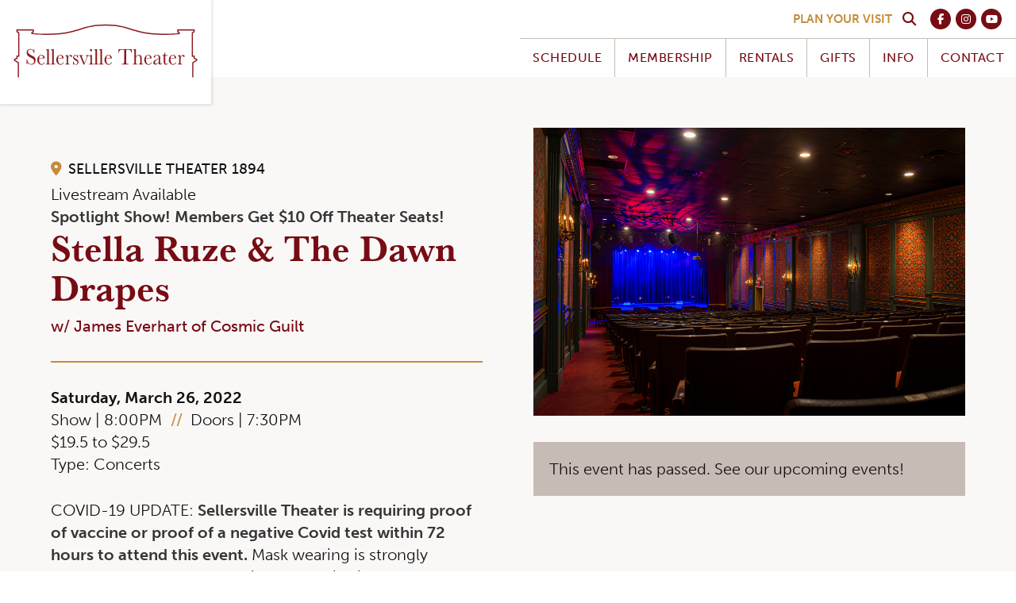

--- FILE ---
content_type: text/html; charset=UTF-8
request_url: https://www.st94.com/events/stella-ruze-dawn-drapes/
body_size: 6781
content:
<!DOCTYPE html>
<html lang="en">
<head>
    <meta http-equiv="Content-Type" content="text/html; charset=UTF-8" />
    <meta name="viewport" content="width=device-width, initial-scale=1">
    <link rel="shortcut icon" href="https://www.st94.com/favicon.ico" type="image/x-icon">

                        <title>Stella Ruze &amp; The Dawn Drapes | The Sellersville Theater</title>
            
    <!--Styles-->
    <link rel="stylesheet" href="https://cdn.jsdelivr.net/npm/bulma@0.9.3/css/bulma.min.css">
    <link rel="stylesheet" type="text/css" href="/assets/sellersville/css/styles.css" />

    <!--Fonts-->
    <link rel="stylesheet" href="https://use.typekit.net/xhm0aeo.css">
    <script src="https://kit.fontawesome.com/f03771e83d.js" crossorigin="anonymous"></script>

    <!--[if lt IE 9]>
      <script>
        var e = ("abbr,article,aside,audio,canvas,datalist,details," +
          "figure,footer,header,main,mark,menu,meter,nav,output," +
          "progress,section,time,video").split(',');
        for (var i = 0; i < e.length; i++) {
          document.createElement(e[i]);
        }
      </script>
    <![endif]-->

    <!--Meta Tags-->
            <link rel="canonical" href="https://www.st94.com/events/stella-ruze-dawn-drapes/">
                    <meta name="description" content="COVID-19 UPDATE:&amp;nbsp;Sellersville Theater is requiring proof of vaccine or proof of a negative Covid test within 72 hours to attend this event. Mask wearing is strongly recommended. When entering the auditorium, hold out your driver&#039;s license and valid vaccination card. If you do not have a vaccination card and are taking a Covid test within a 72 hour window of your show, hold out your driver&#039;s license and the test result with your name visible. Please note, at-home Covid tests do not fulfill this requirement. Once your vaccination or test result is checked, you&#039;ll receive a sticker for entry.
Stella Ruze is an award-winning folk rock band from Philadelphia, PA. Blending four-part vocal harmonies with infectious rhythm and horn arrangements into a new, genre-bending sound with touches of Folk, Soul, Americana, and Funk. As a 4-piece band they released two studio recordings: their 2016 LP&amp;nbsp;So Here&amp;nbsp;and a 2017 self-titled EP. Marking the release of the EP, Stella Ruze performed a sold out show at Milkboy in Philadelphia with co-headliner Josiah Johnson from The Head and The Heart. The band has established an enthusiastic following, receiving praise from WXPN hosts Dan Reed, Mike Vasilikos, John Vettese, and Helen Leicht. The Greater Dog&amp;nbsp;was released in January 2020 with three singles, &amp;ldquo;Open,&amp;rdquo; &amp;ldquo;The Trollop &amp;amp; The Tippler,&amp;rdquo; and &amp;ldquo;Travel Song,&amp;rdquo; which received airplay on WXPN and Radio 104.5. Since the band&#039;s inception, they have shared the bill with nationally touring acts including Yonder Mountain String Band, Son Little, Midnight North, and Pete Francis of Dispatch.
Artist Website
Inspired by melody, harmony, and groove driven rhythm, Michael Sanzo and Daniel Rice penned their first release as The Dawn Drapes in 2014. Their roots in American and British folk music drive their songwriting style, while their musical influences range vastly from Alex Chilton and The Replacements to Animal Collective and Pink Floyd. Deep grooves, smart hooks, and thoughtful vocal harmonies shine through, rounding out their full and balanced sound from song to song.
&amp;nbsp;Artist Website
Opening the show will be James Everhart of Cosmic Guilt, the Philadelphia-based psychedelic Americana band.A processing fee of $6.50 per ticket or a $3 streaming fee will appear on your order at check out. This fee is waived when you purchase in person at our Box Office, click here for hours. The cabaret and through row D are reserved for Theater Members until one month before the show. To inquire about Membership, call our Box Office at 215-257-5808 or click here. If you are a Theater Member, select your tickets using the price code that matches your Membership level and enter your Member ID into the Membership box on the checkout page. Friends &amp;amp; Fanatics: Thank you for your support! As promised, you do not pay additional ticket fees. Because we are unable to remove fees from online sales, we lower the ticket price you see below by $6.50 so that when the fee is applied it all balances out and you pay the original ticket price, nothing more! Please call the Box Office with questions at 215-257-5808.">
                <meta name="language" content="EN">
        <meta name="city" content="Doylestown">
        <meta name="state" content="PA">
        <meta name="zipcode" content="18901">
        <meta name="country" content="United States">

        <!--Twitter Card Data-->
        <meta name="twitter:card" content="summary_large_image">
                    <meta name="twitter:title" content="Stella Ruze &amp; The Dawn Drapes | The Sellersville Theater">
        
                    <meta name="twitter:description" content="COVID-19 UPDATE:&amp;nbsp;Sellersville Theater is requiring proof of vaccine or proof of a negative Covid test within 72 hours to attend this event. Mask wearing is strongly recommended. When entering the auditorium, hold out your driver&#039;s license and valid vaccination card. If you do not have a vaccination card and are taking a Covid test within a 72 hour window of your show, hold out your driver&#039;s license and the test result with your name visible. Please note, at-home Covid tests do not fulfill this requirement. Once your vaccination or test result is checked, you&#039;ll receive a sticker for entry.
Stella Ruze is an award-winning folk rock band from Philadelphia, PA. Blending four-part vocal harmonies with infectious rhythm and horn arrangements into a new, genre-bending sound with touches of Folk, Soul, Americana, and Funk. As a 4-piece band they released two studio recordings: their 2016 LP&amp;nbsp;So Here&amp;nbsp;and a 2017 self-titled EP. Marking the release of the EP, Stella Ruze performed a sold out show at Milkboy in Philadelphia with co-headliner Josiah Johnson from The Head and The Heart. The band has established an enthusiastic following, receiving praise from WXPN hosts Dan Reed, Mike Vasilikos, John Vettese, and Helen Leicht. The Greater Dog&amp;nbsp;was released in January 2020 with three singles, &amp;ldquo;Open,&amp;rdquo; &amp;ldquo;The Trollop &amp;amp; The Tippler,&amp;rdquo; and &amp;ldquo;Travel Song,&amp;rdquo; which received airplay on WXPN and Radio 104.5. Since the band&#039;s inception, they have shared the bill with nationally touring acts including Yonder Mountain String Band, Son Little, Midnight North, and Pete Francis of Dispatch.
Artist Website
Inspired by melody, harmony, and groove driven rhythm, Michael Sanzo and Daniel Rice penned their first release as The Dawn Drapes in 2014. Their roots in American and British folk music drive their songwriting style, while their musical influences range vastly from Alex Chilton and The Replacements to Animal Collective and Pink Floyd. Deep grooves, smart hooks, and thoughtful vocal harmonies shine through, rounding out their full and balanced sound from song to song.
&amp;nbsp;Artist Website
Opening the show will be James Everhart of Cosmic Guilt, the Philadelphia-based psychedelic Americana band.A processing fee of $6.50 per ticket or a $3 streaming fee will appear on your order at check out. This fee is waived when you purchase in person at our Box Office, click here for hours. The cabaret and through row D are reserved for Theater Members until one month before the show. To inquire about Membership, call our Box Office at 215-257-5808 or click here. If you are a Theater Member, select your tickets using the price code that matches your Membership level and enter your Member ID into the Membership box on the checkout page. Friends &amp;amp; Fanatics: Thank you for your support! As promised, you do not pay additional ticket fees. Because we are unable to remove fees from online sales, we lower the ticket price you see below by $6.50 so that when the fee is applied it all balances out and you pay the original ticket price, nothing more! Please call the Box Office with questions at 215-257-5808.">
                <meta name="twitter:creator" content="">
                    <meta name="twitter:image" content="https://www.etix.com/ticket/json/files/get?file=a1430916-aa27-43e2-b312-f902b4bb6ad3&amp;alt=medium">
        
        <!--Open Graph Data-->
                    <meta property="og:title" content="Stella Ruze &amp; The Dawn Drapes | The Sellersville Theater" />
                <meta property="og:type" content="website" />
        <meta property="og:url" content="https://www.st94.com/" />
                    <meta property="og:image" content="https://www.etix.com/ticket/json/files/get?file=a1430916-aa27-43e2-b312-f902b4bb6ad3&amp;alt=medium" />
                            <meta property="og:description" content="COVID-19 UPDATE:&amp;nbsp;Sellersville Theater is requiring proof of vaccine or proof of a negative Covid test within 72 hours to attend this event. Mask wearing is strongly recommended. When entering the auditorium, hold out your driver&#039;s license and valid vaccination card. If you do not have a vaccination card and are taking a Covid test within a 72 hour window of your show, hold out your driver&#039;s license and the test result with your name visible. Please note, at-home Covid tests do not fulfill this requirement. Once your vaccination or test result is checked, you&#039;ll receive a sticker for entry.
Stella Ruze is an award-winning folk rock band from Philadelphia, PA. Blending four-part vocal harmonies with infectious rhythm and horn arrangements into a new, genre-bending sound with touches of Folk, Soul, Americana, and Funk. As a 4-piece band they released two studio recordings: their 2016 LP&amp;nbsp;So Here&amp;nbsp;and a 2017 self-titled EP. Marking the release of the EP, Stella Ruze performed a sold out show at Milkboy in Philadelphia with co-headliner Josiah Johnson from The Head and The Heart. The band has established an enthusiastic following, receiving praise from WXPN hosts Dan Reed, Mike Vasilikos, John Vettese, and Helen Leicht. The Greater Dog&amp;nbsp;was released in January 2020 with three singles, &amp;ldquo;Open,&amp;rdquo; &amp;ldquo;The Trollop &amp;amp; The Tippler,&amp;rdquo; and &amp;ldquo;Travel Song,&amp;rdquo; which received airplay on WXPN and Radio 104.5. Since the band&#039;s inception, they have shared the bill with nationally touring acts including Yonder Mountain String Band, Son Little, Midnight North, and Pete Francis of Dispatch.
Artist Website
Inspired by melody, harmony, and groove driven rhythm, Michael Sanzo and Daniel Rice penned their first release as The Dawn Drapes in 2014. Their roots in American and British folk music drive their songwriting style, while their musical influences range vastly from Alex Chilton and The Replacements to Animal Collective and Pink Floyd. Deep grooves, smart hooks, and thoughtful vocal harmonies shine through, rounding out their full and balanced sound from song to song.
&amp;nbsp;Artist Website
Opening the show will be James Everhart of Cosmic Guilt, the Philadelphia-based psychedelic Americana band.A processing fee of $6.50 per ticket or a $3 streaming fee will appear on your order at check out. This fee is waived when you purchase in person at our Box Office, click here for hours. The cabaret and through row D are reserved for Theater Members until one month before the show. To inquire about Membership, call our Box Office at 215-257-5808 or click here. If you are a Theater Member, select your tickets using the price code that matches your Membership level and enter your Member ID into the Membership box on the checkout page. Friends &amp;amp; Fanatics: Thank you for your support! As promised, you do not pay additional ticket fees. Because we are unable to remove fees from online sales, we lower the ticket price you see below by $6.50 so that when the fee is applied it all balances out and you pay the original ticket price, nothing more! Please call the Box Office with questions at 215-257-5808.">
                <meta property="og:site_name" content="The Sellersville Theater" />
        <meta property="fb:admins" content="" />

        <!--Robots-->
                    <meta name="robots" content="all" />
            
    <!-- Facebook Pixel Code -->
    <script>
        !function(f,b,e,v,n,t,s)
        {if(f.fbq)return;n=f.fbq=function(){n.callMethod?
            n.callMethod.apply(n,arguments):n.queue.push(arguments)};
            if(!f._fbq)f._fbq=n;n.push=n;n.loaded=!0;n.version='2.0';
            n.queue=[];t=b.createElement(e);t.async=!0;
            t.src=v;s=b.getElementsByTagName(e)[0];
            s.parentNode.insertBefore(t,s)}(window, document,'script',
            'https://connect.facebook.net/en_US/fbevents.js');
        fbq('init', '192801454785599');
        fbq('track', 'PageView');
    </script>
    <noscript>
        <img height="1" width="1" style="display:none"
             src="https://www.facebook.com/tr?id=192801454785599&ev=PageView&noscript=1"/>
    </noscript>
    <!-- End Facebook Pixel Code -->

    <!--Facebook Verification-->
            <meta name="facebook-domain-verification" content="9700gexdz9cdii7ncacz1zstejfrws" />
    
    <!--AdRoll-->
    <script type="text/javascript"> adroll_adv_id = "EYFDMZCUKBCM7KCGM4TMFI"; adroll_pix_id = "D2RKN5CMGBHJXFFGIUTGWA"; adroll_version = "2.0";  (function(w, d, e, o, a) { w.__adroll_loaded = true; w.adroll = w.adroll || []; w.adroll.f = [ 'setProperties', 'identify', 'track' ]; var roundtripUrl = "https://s.adroll.com/j/" + adroll_adv_id + "/roundtrip.js"; for (a = 0; a < w.adroll.f.length; a++) { w.adroll[w.adroll.f[a]] = w.adroll[w.adroll.f[a]] || (function(n) { return function() { w.adroll.push([ n, arguments ]) } })(w.adroll.f[a]) }  e = d.createElement('script'); o = d.getElementsByTagName('script')[0]; e.async = 1; e.src = roundtripUrl; o.parentNode.insertBefore(e, o); })(window, document); adroll.track("pageView"); </script>
    
    <!-- Google tag (gtag.js) -->
    <script async src="https://www.googletagmanager.com/gtag/js?id=G-4PHVE2WDGX"></script>
    <script>
      window.dataLayer = window.dataLayer || [];
      function gtag(){dataLayer.push(arguments);}
      gtag('js', new Date());

      gtag('config', 'G-4PHVE2WDGX',{
        'linker':{
            'domains':['www.etix.com', 'event.etix.com']
        },
        'send_page_view': true,
        'anonymize_ip': false,
        'link_attribution': true,
        'allow_display_features': true
      });
      gtag('config', 'AW-704881341');
    </script>
    
</head>
	<body>
    <div id="mobileNav">
    
    <a href="#" aria-label="Close mobile nav" class="mobileClose"><i class="fal fa-times"></i></a>
    
    <div class="navWrapper">
        <ul class="navContent">

            <!--parents-->    

            <li class="navGroup hasChild">
                <a href="https://www.st94.com/upcoming-shows/" aria-label="View our schedule" data-id="schedule-submenu">
                    <div class="parent">
                        <h5>Schedule</h5>
                        <i class="far fa-long-arrow-right"></i>
                    </div>
                </a>
            </li>

            <li class="navGroup hasChild">
                <a href="https://www.st94.com/membership/" aria-label="Learn about our membership benefits" data-id="membership-submenu">
                    <div class="parent">
                        <h5>Membership</h5>
                        <i class="far fa-long-arrow-right"></i>
                    </div>
                </a>
            </li>

            <li class="navGroup">
                <a href="https://www.st94.com/rentals/" aria-label="Private event information">
                    <div class="parent">
                        <h5>Rentals</h5>
                    </div>
                </a>
            </li>

            <li class="navGroup">
                <a href="https://www.st94.com/gifts/" aria-label="Visit the gift shop">
                    <div class="parent">
                        <h5>Gifts</h5>
                    </div>
                </a>
            </li>

            <li class="navGroup hasChild">
                <a href="https://www.st94.com/history/" aria-label="Learn about the Sellersville Theater" data-id="info-submenu">
                    <div class="parent">
                        <h5>Info</h5>
                        <i class="far fa-long-arrow-right"></i>
                    </div>
                </a>
            </li>

            <li class="navGroup hasChild">
                <a href="https://www.st94.com/contact/" aria-label="Contact us" data-id="contact-submenu">
                    <div class="parent">
                        <h5>Contact</h5>
                        <i class="far fa-long-arrow-right"></i>
                    </div>
                </a>
            </li>

        </ul>

        <!--subnavs-->

        <ul id="schedule-submenu" class="nav subnav">
            <li class="back"><a href="#">
                    <i class="far fa-long-arrow-left"></i>
                    <h6>Return</h6>
                </a></li>
            <li class="child"><a href="https://www.st94.com/upcoming-shows/" aria-label="View our schedule">Upcoming Shows</a></li>
            <li class="child"><a href="https://www.st94.com/just-announced/" aria-label="See just announced shows">Just Announced</a></li>
            <li class="child"><a href="https://www.st94.com/seating-chart/" aria-label="View our seating chart">Seating Chart</a></li>
            <li class="child"><a href="https://www.st94.com/archived-shows/" aria-label="View our event archive">Archive</a></li>
        </ul>

        <ul id="membership-submenu" class="nav subnav">
            <li class="back"><a href="#">
                    <i class="far fa-long-arrow-left"></i>
                    <h6>Return</h6>
                </a></li>
            <li class="child"><a href="https://www.st94.com/membership/" aria-label="Learn about membership">Membership</a></li>
            <li class="child"><a href="https://www.st94.com/sponsorship/" aria-label="Learn about sponsorship">Sponsorship</a></li>
        </ul>

        <ul id="info-submenu" class="nav subnav">
            <li class="back"><a href="#">
                    <i class="far fa-long-arrow-left"></i>
                    <h6>Return</h6>
                </a></li>
            <li class="child"><a href="https://www.st94.com/history/" aria-label="Learn about the Sellersville Theater">History</a></li>
            <li class="child"><a href="https://www.st94.com/lodging/" aria-label="View nearby lodging">Lodging</a></li>
            <li class="child"><a href="https://www.st94.com/parking/" aria-label="View parking">Parking</a></li>
            <li class="child"><a href="https://www.st94.com/faqs/" aria-label="View faqs">FAQs</a></li>
            <li class="child"><a href="https://www.st94.com/employment/" aria-label="View employment opportunities">Employment</a></li>
        </ul>

        <ul id="contact-submenu" class="nav subnav">
            <li class="back"><a href="#">
                    <i class="far fa-long-arrow-left"></i>
                    <h6>Return</h6>
                </a></li>
            <li class="child"><a href="https://www.st94.com/contact/" aria-label="Contact us">Contact</a></li>
            <li class="child"><a href="https://www.google.com/maps/place/Sellersville+Theater/@40.3595977,-75.3109573,15z/data=!4m5!3m4!1s0x0:0x9a71f47515023b5e!8m2!3d40.3595977!4d-75.3109573" target="_blank" rel="noreferrer" aria-label="Get Directions">Directions</a></li>
            <li class="child"><a href="https://www.st94.com/newsletter/" aria-label="Join newsletter">Newsletter</a></li>
        </ul>
        
    </div>
    
    <ul class="navFooter">
        <li class="search"><a href="/search/"><i class="fas fa-search"></i> Search</a></li>
        <li class="social"><a href="https://www.facebook.com/SellersvilleTheater" aria-label="Visit our Facebook profile" target="_blank" rel="noreferrer">
    <div class="orb">
        <i class="fab fa-facebook-f fa-fw"></i>
    </div>
</a></li>
<li class="social"><a href="https://www.instagram.com/sellersvilletheater" aria-label="Visit our Instagram profile" target="_blank" rel="noreferrer">
    <div class="orb">
        <i class="fab fa-instagram fa-fw"></i>
    </div>
</a></li>
<li class="social"><a href="https://www.youtube.com/user/st94tv" aria-label="Visit our YouTube profile" target="_blank" rel="noreferrer">
    <div class="orb">
        <i class="fab fa-youtube fa-fw"></i>
    </div>
</a></li>    </ul>
</div>    <div id="mainView">
                <header>
    <a href="https://www.st94.com/"><div class="brand">
        <img src="https://www.st94.com/assets/sellersville/img/sellersville-theater-logo.svg" alt="Sellersville Theater Logo">
    </div></a>
    <div class="navElements">
        <ul class="utilityNav">
            <li class="visit"><a href="/contact/">Plan Your Visit</a></li>
            <li class="search"><a href="/search/" aria-label="Search our site"><span class="iconWrapper"><i class="fas fa-search"></i></span></a></li>
            <li class="social"><a href="https://www.facebook.com/SellersvilleTheater" aria-label="Visit our Facebook profile" target="_blank" rel="noreferrer">
    <div class="orb">
        <i class="fab fa-facebook-f fa-fw"></i>
    </div>
</a></li>
<li class="social"><a href="https://www.instagram.com/sellersvilletheater" aria-label="Visit our Instagram profile" target="_blank" rel="noreferrer">
    <div class="orb">
        <i class="fab fa-instagram fa-fw"></i>
    </div>
</a></li>
<li class="social"><a href="https://www.youtube.com/user/st94tv" aria-label="Visit our YouTube profile" target="_blank" rel="noreferrer">
    <div class="orb">
        <i class="fab fa-youtube fa-fw"></i>
    </div>
</a></li>        </ul>
        <nav>
    <ul class="navContent">
            
        <li class="parent">
            <a href="https://www.st94.com/upcoming-shows/" aria-label="View our schedule">Schedule</a>     
            <ul class="subnav">
                <li class="child"><a href="https://www.st94.com/upcoming-shows/" aria-label="View our schedule">Upcoming Shows</a></li>
                <li class="child"><a href="https://www.st94.com/just-announced/" aria-label="See just announced shows">Just Announced</a></li>
                <li class="child"><a href="https://www.st94.com/seating-chart/" aria-label="View our seating chart">Seating Chart</a></li>
                <li class="child"><a href="https://www.st94.com/archived-shows/" aria-label="View our event archive">Archive</a></li>
            </ul>
        </li>
        
        <li class="parent">
            <a href="https://www.st94.com/membership/" aria-label="Learn about our membership benefits">Membership</a>     
            <ul class="subnav">
                <li class="child"><a href="https://www.st94.com/membership/" aria-label="Learn about membership">Membership</a></li>
                <li class="child"><a href="https://www.st94.com/sponsorship/" aria-label="Learn about sponsorship">Sponsorship</a></li>
            </ul>
        </li>   
        
        <li class="parent">
            <a href="https://www.st94.com/rentals/" aria-label="Private event information">Rentals</a>
        </li>
        
        <li class="parent">
            <a href="https://www.st94.com/gifts/" aria-label="Visit the gift shop">Gifts</a>
        </li>  
        
        <li class="parent">
            <a href="https://www.st94.com/history/" aria-label="Learn about the Sellersville Theater">Info</a>
            <ul class="subnav">
                <li class="child"><a href="https://www.st94.com/history/" aria-label="Learn about the Sellersville Theater">History</a></li>
                <li class="child"><a href="https://www.st94.com/lodging/" aria-label="View nearby lodging">Lodging</a></li>
                <li class="child"><a href="https://www.st94.com/parking/" aria-label="View parking">Parking</a></li>
                <li class="child"><a href="https://www.st94.com/faqs/" aria-label="View faqs">FAQs</a></li>
                <li class="child"><a href="https://www.st94.com/employment/" aria-label="View employment opportunities">Employment</a></li>
            </ul>
        </li>
        
        <li class="parent">
            <a href="https://www.st94.com/contact/" aria-label="Contact us">Contact</a>     
            <ul class="subnav">
                <li class="child"><a href="https://www.st94.com/contact/" aria-label="Contact us">Contact</a></li>
                <li class="child"><a href="https://www.google.com/maps/place/Sellersville+Theater/@40.3595977,-75.3109573,15z/data=!4m5!3m4!1s0x0:0x9a71f47515023b5e!8m2!3d40.3595977!4d-75.3109573" target="_blank" rel="noreferrer" aria-label="Get Directions">Directions</a></li>
                <li class="child"><a href="https://www.st94.com/newsletter/" aria-label="Sign up for our newsletter">Newsletter</a></li>
            </ul>
        </li>
    </ul>
</nav>    </div>
    <div class="mobileTrigger">
        <h4><i class="far fa-bars"></i> Menu</h4>
    </div>
    <div class="clear"></div>
</header>        <main id="pageContent">
            <div id="event" class="3039666">

    <div class="container is-fluid">
        <div class="columns is-8 is-variable is-block-touch">
            <div class="column is-full-touch">
                <div class="eventDetails">

                    <div class="titleRow">
                                                    <p class="venue 522"><i class="fas fa-map-marker-alt"></i> Sellersville Theater 1894</p>
                                                <div class="tagline"><p>Livestream Available<strong><br />Spotlight Show! Members Get $10 Off Theater Seats!</strong></p></div>
                        <h1>Stella Ruze &amp; The Dawn Drapes</h1>
                        <p class="subheader">w/ James Everhart of Cosmic Guilt</p>
                    </div>

                    <div class="overview">
                        <p class="date"><b>Saturday, March 26, 2022</b></p>
                        <p class="times">Show | 8:00PM <span>//</span> Doors | 7:30PM</p>                        
                                                
                                                <p class="price range">$19.5 to $29.5</p>
                        
                                                    <p class="genre">Type: Concerts</p>
                                            </div>

                    
                    <div class="content">
                        <p><span class="font"><span class="size">COVID-19 UPDATE: </span></span><strong>Sellersville Theater is requiring proof of vaccine or proof of a negative Covid test within 72 hours to attend this event.</strong><span class="font"><span class="size"> Mask wearing is strongly recommended. When entering the auditorium, hold out your driver's license and valid vaccination card. If you do not have a vaccination card and are taking a Covid test within a 72 hour window of your show, hold out your driver's license and the test result with your name visible. Please note, at-home Covid tests do not fulfill this requirement. Once your vaccination or test result is checked, you'll receive a sticker for entry.<br /><br /></span></span></p>
<p>Stella Ruze is an award-winning folk rock band from Philadelphia, PA. Blending four-part vocal harmonies with infectious rhythm and horn arrangements into a new, genre-bending sound with touches of Folk, Soul, Americana, and Funk. As a 4-piece band they released two studio recordings: their 2016 LP So Here and a 2017 self-titled EP. Marking the release of the EP, Stella Ruze performed a sold out show at Milkboy in Philadelphia with co-headliner Josiah Johnson from The Head and The Heart. The band has established an enthusiastic following, receiving praise from WXPN hosts Dan Reed, Mike Vasilikos, John Vettese, and Helen Leicht. The Greater Dog was released in January 2020 with three singles, “Open,” “The Trollop &amp; The Tippler,” and “Travel Song,” which received airplay on WXPN and Radio 104.5. Since the band's inception, they have shared the bill with nationally touring acts including Yonder Mountain String Band, Son Little, Midnight North, and Pete Francis of Dispatch.</p>
<p><a href="https://stellaruze.com" target="_blank" rel="noreferrer noopener">Artist Website</a></p>
<p>Inspired by melody, harmony, and groove driven rhythm, Michael Sanzo and Daniel Rice penned their first release as The Dawn Drapes in 2014. Their roots in American and British folk music drive their songwriting style, while their musical influences range vastly from Alex Chilton and The Replacements to Animal Collective and Pink Floyd. Deep grooves, smart hooks, and thoughtful vocal harmonies shine through, rounding out their full and balanced sound from song to song.</p>
<p><a href="http://www.thedawndrapes.com" target="_blank" rel="noreferrer noopener"><span class="font"><span class="size"> Artist Website</span></span></a></p>
<p>Opening the show will be James Everhart of Cosmic Guilt, the Philadelphia-based psychedelic Americana band.<br /><br /><br /><br />A processing fee of $6.50 per ticket or a $3 streaming fee will appear on your order at check out. This fee is waived when you purchase in person at our Box Office, <a href="https://www.st94.com/contact/">click here</a> for hours. <br /><br />The cabaret and through row D are reserved for <strong>Theater Members</strong> until one month before the show. To inquire about <strong>Membership</strong>, call our Box Office at 215-257-5808 or <a href="https://www.st94.com/membership/">click here</a>. If you are a <strong>Theater Member</strong>, select your tickets using the price code that matches your Membership level and enter your Member ID into the Membership box on the checkout page. <br /><br /><strong>Friends &amp; Fanatics:</strong> Thank you for your support! As promised, you do not pay additional ticket fees. Because we are unable to remove fees from online sales, we lower the ticket price you see below by $6.50 so that when the fee is applied it all balances out and you pay the original ticket price, nothing more! Please call the Box Office with questions at 215-257-5808.</p>
                    </div>
                </div>
            </div>
            <div class="column is-full-touch">
                <div class="eventSummary">
                                        
                    
                                                                
                                            <img src="https://storage.googleapis.com/st94/Theater/Interior/stwh-17.jpg" alt="Stella Ruze &amp; The Dawn Drapes">
                    
                    
                    
                                                <a href="https://www.st94.com/upcoming-shows"><div class="pastEvent">
                                <p>This event has passed. See our upcoming events!</p>
                            </div></a>
                                            </div>

                                    </div>
            </div>
        </div>
    </div>

    <div class="utility eventFooter">
        <div class="container is-fluid">
            <a href="https://www.st94.com/upcoming-shows"><p><i class="far fa-arrow-left"></i> View All Events</p></a>
        </div>
    </div>
    <div id="cta" style="background-image: url(https://storage.googleapis.com/st94/Theater/Interior/stwh-01.jpg)">
    <div class="container is-fluid">
        <div class="ctaContent" data-aos="fade-up" data-aos-duration="1500">
            <h4>Let’s Catch a Show</h4>
                <a href="/upcoming-shows/"  class="button primary">Box Office</a>        </div>
        <div class="badges">
                                    <img src="https://storage.googleapis.com/st94/Badges/trip-advisor.png" alt="The Washington House Hotel &amp; Restaurant Top Rated TripAdvisor" class="badge">
                            </div>
    </div>
    <div class="overlay cover darken"></div>
</div>
</div>
        </main>
        <footer>
    <div class="footerContent">
        <div class="container is-fluid">
            <ul class="location">
                <li><a href="https://st94.com"><h6>Sellersville <br>Theater</h6></a></li>
                                <li><a href="https://www.google.com/maps/place/Sellersville+Theater/@40.3595977,-75.3109573,15z/data=!4m5!3m4!1s0x0:0x9a71f47515023b5e!8m2!3d40.3595977!4d-75.3109573" aria-label="Directions to the Sellersville Theater">24 West Temple Avenue, PO Box 423</a></li>
                <li><a href="https://www.google.com/maps/place/Sellersville+Theater/@40.3595977,-75.3109573,15z/data=!4m5!3m4!1s0x0:0x9a71f47515023b5e!8m2!3d40.3595977!4d-75.3109573" aria-label="Directions to the Sellersville Theater">Sellersville, PA 18960</a></li>
                                <li><a href="tel:2152575808" aria-label="Call the Sellersville Theater">215-257-5808</a></li>
                <li>Box Office open 10-5 Mon-Sat, 12-5 Sun, + Shows</li>
            </ul>
            <ul class="location">
                <li><a href="https://washingtonhouse.net"><h6>Washington <br>House</h6></a></li>
                                <li><a href="https://www.google.com/maps/place/The+Washington+House+Hotel+%26+Restaurant/@40.3596402,-75.3110617,15z/data=!4m8!3m7!1s0x0:0x664f29a9ba7dcf34!5m2!4m1!1i2!8m2!3d40.3596402!4d-75.3110617" aria-label="Directions to the Washington House">136 North Main Street, PO Box 423</a></li>
                <li><a href="https://www.google.com/maps/place/The+Washington+House+Hotel+%26+Restaurant/@40.3596402,-75.3110617,15z/data=!4m8!3m7!1s0x0:0x664f29a9ba7dcf34!5m2!4m1!1i2!8m2!3d40.3596402!4d-75.3110617" aria-label="Directions to the Washington House">Sellersville, PA 18960</a></li>
                                <li><a href="tel:2152573000" aria-label="Call the Washington House">215-257-3000</a></li>
                <li>Seating until 8 PM Sun-Thu, until 9 PM Fri-Sat</li>
            </ul>
            <div class="subscribe">
                <div class="newsletter">
                                    <h6>Sign Up</h6>
                    <p>Subscribe to our email list for the latest news, events, and more! We take your privacy seriously.</p>
                    <a href="https://www.st94.com/newsletter/" class="button newsletter">Subscribe</a>
                                </div>
                <ul class="socialLinks">
                    <li>Follow Us</li>    
                    <li class="social"><a href="https://www.facebook.com/SellersvilleTheater" aria-label="Visit our Facebook profile" target="_blank" rel="noreferrer">
    <div class="orb">
        <i class="fab fa-facebook-f fa-fw"></i>
    </div>
</a></li>
<li class="social"><a href="https://www.instagram.com/sellersvilletheater" aria-label="Visit our Instagram profile" target="_blank" rel="noreferrer">
    <div class="orb">
        <i class="fab fa-instagram fa-fw"></i>
    </div>
</a></li>
<li class="social"><a href="https://www.youtube.com/user/st94tv" aria-label="Visit our YouTube profile" target="_blank" rel="noreferrer">
    <div class="orb">
        <i class="fab fa-youtube fa-fw"></i>
    </div>
</a></li>                </ul>
            </div>
            <div class="clear"></div>
        </div>
    </div>
    <div class="legal">
        <div class="container is-fluid">
            <ul>
                <li>© SELLERSVILLE THEATER</li>
                <li><a href="/contact/">Contact Us</a></li>
                <li><a href="/news/privacy-policy/">Privacy</a></li>
                <li>Crafted By <a href="https://www.mindyour.design/" target="_blank" rel="noreferrer">Mind Your Design</a></li>
            </ul>
        </div>
    </div>
</footer>    </div>
        
    <script async defer src="/assets/global/js/app.js"></script>
	<script defer src="https://static.cloudflareinsights.com/beacon.min.js/vcd15cbe7772f49c399c6a5babf22c1241717689176015" integrity="sha512-ZpsOmlRQV6y907TI0dKBHq9Md29nnaEIPlkf84rnaERnq6zvWvPUqr2ft8M1aS28oN72PdrCzSjY4U6VaAw1EQ==" data-cf-beacon='{"version":"2024.11.0","token":"c2710b93739445768e83269018ee49ea","r":1,"server_timing":{"name":{"cfCacheStatus":true,"cfEdge":true,"cfExtPri":true,"cfL4":true,"cfOrigin":true,"cfSpeedBrain":true},"location_startswith":null}}' crossorigin="anonymous"></script>
</body>
</html>

--- FILE ---
content_type: text/css
request_url: https://www.st94.com/assets/sellersville/css/styles.css
body_size: 11477
content:
[data-aos][data-aos][data-aos-duration="50"],body[data-aos-duration="50"] [data-aos]{transition-duration:50ms}[data-aos][data-aos][data-aos-delay="50"],body[data-aos-delay="50"] [data-aos]{transition-delay:0s}[data-aos][data-aos][data-aos-delay="50"].aos-animate,body[data-aos-delay="50"] [data-aos].aos-animate{transition-delay:50ms}[data-aos][data-aos][data-aos-duration="100"],body[data-aos-duration="100"] [data-aos]{transition-duration:.1s}[data-aos][data-aos][data-aos-delay="100"],body[data-aos-delay="100"] [data-aos]{transition-delay:0s}[data-aos][data-aos][data-aos-delay="100"].aos-animate,body[data-aos-delay="100"] [data-aos].aos-animate{transition-delay:.1s}[data-aos][data-aos][data-aos-duration="150"],body[data-aos-duration="150"] [data-aos]{transition-duration:.15s}[data-aos][data-aos][data-aos-delay="150"],body[data-aos-delay="150"] [data-aos]{transition-delay:0s}[data-aos][data-aos][data-aos-delay="150"].aos-animate,body[data-aos-delay="150"] [data-aos].aos-animate{transition-delay:.15s}[data-aos][data-aos][data-aos-duration="200"],body[data-aos-duration="200"] [data-aos]{transition-duration:.2s}[data-aos][data-aos][data-aos-delay="200"],body[data-aos-delay="200"] [data-aos]{transition-delay:0s}[data-aos][data-aos][data-aos-delay="200"].aos-animate,body[data-aos-delay="200"] [data-aos].aos-animate{transition-delay:.2s}[data-aos][data-aos][data-aos-duration="250"],body[data-aos-duration="250"] [data-aos]{transition-duration:.25s}[data-aos][data-aos][data-aos-delay="250"],body[data-aos-delay="250"] [data-aos]{transition-delay:0s}[data-aos][data-aos][data-aos-delay="250"].aos-animate,body[data-aos-delay="250"] [data-aos].aos-animate{transition-delay:.25s}[data-aos][data-aos][data-aos-duration="300"],body[data-aos-duration="300"] [data-aos]{transition-duration:.3s}[data-aos][data-aos][data-aos-delay="300"],body[data-aos-delay="300"] [data-aos]{transition-delay:0s}[data-aos][data-aos][data-aos-delay="300"].aos-animate,body[data-aos-delay="300"] [data-aos].aos-animate{transition-delay:.3s}[data-aos][data-aos][data-aos-duration="350"],body[data-aos-duration="350"] [data-aos]{transition-duration:.35s}[data-aos][data-aos][data-aos-delay="350"],body[data-aos-delay="350"] [data-aos]{transition-delay:0s}[data-aos][data-aos][data-aos-delay="350"].aos-animate,body[data-aos-delay="350"] [data-aos].aos-animate{transition-delay:.35s}[data-aos][data-aos][data-aos-duration="400"],body[data-aos-duration="400"] [data-aos]{transition-duration:.4s}[data-aos][data-aos][data-aos-delay="400"],body[data-aos-delay="400"] [data-aos]{transition-delay:0s}[data-aos][data-aos][data-aos-delay="400"].aos-animate,body[data-aos-delay="400"] [data-aos].aos-animate{transition-delay:.4s}[data-aos][data-aos][data-aos-duration="450"],body[data-aos-duration="450"] [data-aos]{transition-duration:.45s}[data-aos][data-aos][data-aos-delay="450"],body[data-aos-delay="450"] [data-aos]{transition-delay:0s}[data-aos][data-aos][data-aos-delay="450"].aos-animate,body[data-aos-delay="450"] [data-aos].aos-animate{transition-delay:.45s}[data-aos][data-aos][data-aos-duration="500"],body[data-aos-duration="500"] [data-aos]{transition-duration:.5s}[data-aos][data-aos][data-aos-delay="500"],body[data-aos-delay="500"] [data-aos]{transition-delay:0s}[data-aos][data-aos][data-aos-delay="500"].aos-animate,body[data-aos-delay="500"] [data-aos].aos-animate{transition-delay:.5s}[data-aos][data-aos][data-aos-duration="550"],body[data-aos-duration="550"] [data-aos]{transition-duration:.55s}[data-aos][data-aos][data-aos-delay="550"],body[data-aos-delay="550"] [data-aos]{transition-delay:0s}[data-aos][data-aos][data-aos-delay="550"].aos-animate,body[data-aos-delay="550"] [data-aos].aos-animate{transition-delay:.55s}[data-aos][data-aos][data-aos-duration="600"],body[data-aos-duration="600"] [data-aos]{transition-duration:.6s}[data-aos][data-aos][data-aos-delay="600"],body[data-aos-delay="600"] [data-aos]{transition-delay:0s}[data-aos][data-aos][data-aos-delay="600"].aos-animate,body[data-aos-delay="600"] [data-aos].aos-animate{transition-delay:.6s}[data-aos][data-aos][data-aos-duration="650"],body[data-aos-duration="650"] [data-aos]{transition-duration:.65s}[data-aos][data-aos][data-aos-delay="650"],body[data-aos-delay="650"] [data-aos]{transition-delay:0s}[data-aos][data-aos][data-aos-delay="650"].aos-animate,body[data-aos-delay="650"] [data-aos].aos-animate{transition-delay:.65s}[data-aos][data-aos][data-aos-duration="700"],body[data-aos-duration="700"] [data-aos]{transition-duration:.7s}[data-aos][data-aos][data-aos-delay="700"],body[data-aos-delay="700"] [data-aos]{transition-delay:0s}[data-aos][data-aos][data-aos-delay="700"].aos-animate,body[data-aos-delay="700"] [data-aos].aos-animate{transition-delay:.7s}[data-aos][data-aos][data-aos-duration="750"],body[data-aos-duration="750"] [data-aos]{transition-duration:.75s}[data-aos][data-aos][data-aos-delay="750"],body[data-aos-delay="750"] [data-aos]{transition-delay:0s}[data-aos][data-aos][data-aos-delay="750"].aos-animate,body[data-aos-delay="750"] [data-aos].aos-animate{transition-delay:.75s}[data-aos][data-aos][data-aos-duration="800"],body[data-aos-duration="800"] [data-aos]{transition-duration:.8s}[data-aos][data-aos][data-aos-delay="800"],body[data-aos-delay="800"] [data-aos]{transition-delay:0s}[data-aos][data-aos][data-aos-delay="800"].aos-animate,body[data-aos-delay="800"] [data-aos].aos-animate{transition-delay:.8s}[data-aos][data-aos][data-aos-duration="850"],body[data-aos-duration="850"] [data-aos]{transition-duration:.85s}[data-aos][data-aos][data-aos-delay="850"],body[data-aos-delay="850"] [data-aos]{transition-delay:0s}[data-aos][data-aos][data-aos-delay="850"].aos-animate,body[data-aos-delay="850"] [data-aos].aos-animate{transition-delay:.85s}[data-aos][data-aos][data-aos-duration="900"],body[data-aos-duration="900"] [data-aos]{transition-duration:.9s}[data-aos][data-aos][data-aos-delay="900"],body[data-aos-delay="900"] [data-aos]{transition-delay:0s}[data-aos][data-aos][data-aos-delay="900"].aos-animate,body[data-aos-delay="900"] [data-aos].aos-animate{transition-delay:.9s}[data-aos][data-aos][data-aos-duration="950"],body[data-aos-duration="950"] [data-aos]{transition-duration:.95s}[data-aos][data-aos][data-aos-delay="950"],body[data-aos-delay="950"] [data-aos]{transition-delay:0s}[data-aos][data-aos][data-aos-delay="950"].aos-animate,body[data-aos-delay="950"] [data-aos].aos-animate{transition-delay:.95s}[data-aos][data-aos][data-aos-duration="1000"],body[data-aos-duration="1000"] [data-aos]{transition-duration:1s}[data-aos][data-aos][data-aos-delay="1000"],body[data-aos-delay="1000"] [data-aos]{transition-delay:0s}[data-aos][data-aos][data-aos-delay="1000"].aos-animate,body[data-aos-delay="1000"] [data-aos].aos-animate{transition-delay:1s}[data-aos][data-aos][data-aos-duration="1050"],body[data-aos-duration="1050"] [data-aos]{transition-duration:1.05s}[data-aos][data-aos][data-aos-delay="1050"],body[data-aos-delay="1050"] [data-aos]{transition-delay:0s}[data-aos][data-aos][data-aos-delay="1050"].aos-animate,body[data-aos-delay="1050"] [data-aos].aos-animate{transition-delay:1.05s}[data-aos][data-aos][data-aos-duration="1100"],body[data-aos-duration="1100"] [data-aos]{transition-duration:1.1s}[data-aos][data-aos][data-aos-delay="1100"],body[data-aos-delay="1100"] [data-aos]{transition-delay:0s}[data-aos][data-aos][data-aos-delay="1100"].aos-animate,body[data-aos-delay="1100"] [data-aos].aos-animate{transition-delay:1.1s}[data-aos][data-aos][data-aos-duration="1150"],body[data-aos-duration="1150"] [data-aos]{transition-duration:1.15s}[data-aos][data-aos][data-aos-delay="1150"],body[data-aos-delay="1150"] [data-aos]{transition-delay:0s}[data-aos][data-aos][data-aos-delay="1150"].aos-animate,body[data-aos-delay="1150"] [data-aos].aos-animate{transition-delay:1.15s}[data-aos][data-aos][data-aos-duration="1200"],body[data-aos-duration="1200"] [data-aos]{transition-duration:1.2s}[data-aos][data-aos][data-aos-delay="1200"],body[data-aos-delay="1200"] [data-aos]{transition-delay:0s}[data-aos][data-aos][data-aos-delay="1200"].aos-animate,body[data-aos-delay="1200"] [data-aos].aos-animate{transition-delay:1.2s}[data-aos][data-aos][data-aos-duration="1250"],body[data-aos-duration="1250"] [data-aos]{transition-duration:1.25s}[data-aos][data-aos][data-aos-delay="1250"],body[data-aos-delay="1250"] [data-aos]{transition-delay:0s}[data-aos][data-aos][data-aos-delay="1250"].aos-animate,body[data-aos-delay="1250"] [data-aos].aos-animate{transition-delay:1.25s}[data-aos][data-aos][data-aos-duration="1300"],body[data-aos-duration="1300"] [data-aos]{transition-duration:1.3s}[data-aos][data-aos][data-aos-delay="1300"],body[data-aos-delay="1300"] [data-aos]{transition-delay:0s}[data-aos][data-aos][data-aos-delay="1300"].aos-animate,body[data-aos-delay="1300"] [data-aos].aos-animate{transition-delay:1.3s}[data-aos][data-aos][data-aos-duration="1350"],body[data-aos-duration="1350"] [data-aos]{transition-duration:1.35s}[data-aos][data-aos][data-aos-delay="1350"],body[data-aos-delay="1350"] [data-aos]{transition-delay:0s}[data-aos][data-aos][data-aos-delay="1350"].aos-animate,body[data-aos-delay="1350"] [data-aos].aos-animate{transition-delay:1.35s}[data-aos][data-aos][data-aos-duration="1400"],body[data-aos-duration="1400"] [data-aos]{transition-duration:1.4s}[data-aos][data-aos][data-aos-delay="1400"],body[data-aos-delay="1400"] [data-aos]{transition-delay:0s}[data-aos][data-aos][data-aos-delay="1400"].aos-animate,body[data-aos-delay="1400"] [data-aos].aos-animate{transition-delay:1.4s}[data-aos][data-aos][data-aos-duration="1450"],body[data-aos-duration="1450"] [data-aos]{transition-duration:1.45s}[data-aos][data-aos][data-aos-delay="1450"],body[data-aos-delay="1450"] [data-aos]{transition-delay:0s}[data-aos][data-aos][data-aos-delay="1450"].aos-animate,body[data-aos-delay="1450"] [data-aos].aos-animate{transition-delay:1.45s}[data-aos][data-aos][data-aos-duration="1500"],body[data-aos-duration="1500"] [data-aos]{transition-duration:1.5s}[data-aos][data-aos][data-aos-delay="1500"],body[data-aos-delay="1500"] [data-aos]{transition-delay:0s}[data-aos][data-aos][data-aos-delay="1500"].aos-animate,body[data-aos-delay="1500"] [data-aos].aos-animate{transition-delay:1.5s}[data-aos][data-aos][data-aos-duration="1550"],body[data-aos-duration="1550"] [data-aos]{transition-duration:1.55s}[data-aos][data-aos][data-aos-delay="1550"],body[data-aos-delay="1550"] [data-aos]{transition-delay:0s}[data-aos][data-aos][data-aos-delay="1550"].aos-animate,body[data-aos-delay="1550"] [data-aos].aos-animate{transition-delay:1.55s}[data-aos][data-aos][data-aos-duration="1600"],body[data-aos-duration="1600"] [data-aos]{transition-duration:1.6s}[data-aos][data-aos][data-aos-delay="1600"],body[data-aos-delay="1600"] [data-aos]{transition-delay:0s}[data-aos][data-aos][data-aos-delay="1600"].aos-animate,body[data-aos-delay="1600"] [data-aos].aos-animate{transition-delay:1.6s}[data-aos][data-aos][data-aos-duration="1650"],body[data-aos-duration="1650"] [data-aos]{transition-duration:1.65s}[data-aos][data-aos][data-aos-delay="1650"],body[data-aos-delay="1650"] [data-aos]{transition-delay:0s}[data-aos][data-aos][data-aos-delay="1650"].aos-animate,body[data-aos-delay="1650"] [data-aos].aos-animate{transition-delay:1.65s}[data-aos][data-aos][data-aos-duration="1700"],body[data-aos-duration="1700"] [data-aos]{transition-duration:1.7s}[data-aos][data-aos][data-aos-delay="1700"],body[data-aos-delay="1700"] [data-aos]{transition-delay:0s}[data-aos][data-aos][data-aos-delay="1700"].aos-animate,body[data-aos-delay="1700"] [data-aos].aos-animate{transition-delay:1.7s}[data-aos][data-aos][data-aos-duration="1750"],body[data-aos-duration="1750"] [data-aos]{transition-duration:1.75s}[data-aos][data-aos][data-aos-delay="1750"],body[data-aos-delay="1750"] [data-aos]{transition-delay:0s}[data-aos][data-aos][data-aos-delay="1750"].aos-animate,body[data-aos-delay="1750"] [data-aos].aos-animate{transition-delay:1.75s}[data-aos][data-aos][data-aos-duration="1800"],body[data-aos-duration="1800"] [data-aos]{transition-duration:1.8s}[data-aos][data-aos][data-aos-delay="1800"],body[data-aos-delay="1800"] [data-aos]{transition-delay:0s}[data-aos][data-aos][data-aos-delay="1800"].aos-animate,body[data-aos-delay="1800"] [data-aos].aos-animate{transition-delay:1.8s}[data-aos][data-aos][data-aos-duration="1850"],body[data-aos-duration="1850"] [data-aos]{transition-duration:1.85s}[data-aos][data-aos][data-aos-delay="1850"],body[data-aos-delay="1850"] [data-aos]{transition-delay:0s}[data-aos][data-aos][data-aos-delay="1850"].aos-animate,body[data-aos-delay="1850"] [data-aos].aos-animate{transition-delay:1.85s}[data-aos][data-aos][data-aos-duration="1900"],body[data-aos-duration="1900"] [data-aos]{transition-duration:1.9s}[data-aos][data-aos][data-aos-delay="1900"],body[data-aos-delay="1900"] [data-aos]{transition-delay:0s}[data-aos][data-aos][data-aos-delay="1900"].aos-animate,body[data-aos-delay="1900"] [data-aos].aos-animate{transition-delay:1.9s}[data-aos][data-aos][data-aos-duration="1950"],body[data-aos-duration="1950"] [data-aos]{transition-duration:1.95s}[data-aos][data-aos][data-aos-delay="1950"],body[data-aos-delay="1950"] [data-aos]{transition-delay:0s}[data-aos][data-aos][data-aos-delay="1950"].aos-animate,body[data-aos-delay="1950"] [data-aos].aos-animate{transition-delay:1.95s}[data-aos][data-aos][data-aos-duration="2000"],body[data-aos-duration="2000"] [data-aos]{transition-duration:2s}[data-aos][data-aos][data-aos-delay="2000"],body[data-aos-delay="2000"] [data-aos]{transition-delay:0s}[data-aos][data-aos][data-aos-delay="2000"].aos-animate,body[data-aos-delay="2000"] [data-aos].aos-animate{transition-delay:2s}[data-aos][data-aos][data-aos-duration="2050"],body[data-aos-duration="2050"] [data-aos]{transition-duration:2.05s}[data-aos][data-aos][data-aos-delay="2050"],body[data-aos-delay="2050"] [data-aos]{transition-delay:0s}[data-aos][data-aos][data-aos-delay="2050"].aos-animate,body[data-aos-delay="2050"] [data-aos].aos-animate{transition-delay:2.05s}[data-aos][data-aos][data-aos-duration="2100"],body[data-aos-duration="2100"] [data-aos]{transition-duration:2.1s}[data-aos][data-aos][data-aos-delay="2100"],body[data-aos-delay="2100"] [data-aos]{transition-delay:0s}[data-aos][data-aos][data-aos-delay="2100"].aos-animate,body[data-aos-delay="2100"] [data-aos].aos-animate{transition-delay:2.1s}[data-aos][data-aos][data-aos-duration="2150"],body[data-aos-duration="2150"] [data-aos]{transition-duration:2.15s}[data-aos][data-aos][data-aos-delay="2150"],body[data-aos-delay="2150"] [data-aos]{transition-delay:0s}[data-aos][data-aos][data-aos-delay="2150"].aos-animate,body[data-aos-delay="2150"] [data-aos].aos-animate{transition-delay:2.15s}[data-aos][data-aos][data-aos-duration="2200"],body[data-aos-duration="2200"] [data-aos]{transition-duration:2.2s}[data-aos][data-aos][data-aos-delay="2200"],body[data-aos-delay="2200"] [data-aos]{transition-delay:0s}[data-aos][data-aos][data-aos-delay="2200"].aos-animate,body[data-aos-delay="2200"] [data-aos].aos-animate{transition-delay:2.2s}[data-aos][data-aos][data-aos-duration="2250"],body[data-aos-duration="2250"] [data-aos]{transition-duration:2.25s}[data-aos][data-aos][data-aos-delay="2250"],body[data-aos-delay="2250"] [data-aos]{transition-delay:0s}[data-aos][data-aos][data-aos-delay="2250"].aos-animate,body[data-aos-delay="2250"] [data-aos].aos-animate{transition-delay:2.25s}[data-aos][data-aos][data-aos-duration="2300"],body[data-aos-duration="2300"] [data-aos]{transition-duration:2.3s}[data-aos][data-aos][data-aos-delay="2300"],body[data-aos-delay="2300"] [data-aos]{transition-delay:0s}[data-aos][data-aos][data-aos-delay="2300"].aos-animate,body[data-aos-delay="2300"] [data-aos].aos-animate{transition-delay:2.3s}[data-aos][data-aos][data-aos-duration="2350"],body[data-aos-duration="2350"] [data-aos]{transition-duration:2.35s}[data-aos][data-aos][data-aos-delay="2350"],body[data-aos-delay="2350"] [data-aos]{transition-delay:0s}[data-aos][data-aos][data-aos-delay="2350"].aos-animate,body[data-aos-delay="2350"] [data-aos].aos-animate{transition-delay:2.35s}[data-aos][data-aos][data-aos-duration="2400"],body[data-aos-duration="2400"] [data-aos]{transition-duration:2.4s}[data-aos][data-aos][data-aos-delay="2400"],body[data-aos-delay="2400"] [data-aos]{transition-delay:0s}[data-aos][data-aos][data-aos-delay="2400"].aos-animate,body[data-aos-delay="2400"] [data-aos].aos-animate{transition-delay:2.4s}[data-aos][data-aos][data-aos-duration="2450"],body[data-aos-duration="2450"] [data-aos]{transition-duration:2.45s}[data-aos][data-aos][data-aos-delay="2450"],body[data-aos-delay="2450"] [data-aos]{transition-delay:0s}[data-aos][data-aos][data-aos-delay="2450"].aos-animate,body[data-aos-delay="2450"] [data-aos].aos-animate{transition-delay:2.45s}[data-aos][data-aos][data-aos-duration="2500"],body[data-aos-duration="2500"] [data-aos]{transition-duration:2.5s}[data-aos][data-aos][data-aos-delay="2500"],body[data-aos-delay="2500"] [data-aos]{transition-delay:0s}[data-aos][data-aos][data-aos-delay="2500"].aos-animate,body[data-aos-delay="2500"] [data-aos].aos-animate{transition-delay:2.5s}[data-aos][data-aos][data-aos-duration="2550"],body[data-aos-duration="2550"] [data-aos]{transition-duration:2.55s}[data-aos][data-aos][data-aos-delay="2550"],body[data-aos-delay="2550"] [data-aos]{transition-delay:0s}[data-aos][data-aos][data-aos-delay="2550"].aos-animate,body[data-aos-delay="2550"] [data-aos].aos-animate{transition-delay:2.55s}[data-aos][data-aos][data-aos-duration="2600"],body[data-aos-duration="2600"] [data-aos]{transition-duration:2.6s}[data-aos][data-aos][data-aos-delay="2600"],body[data-aos-delay="2600"] [data-aos]{transition-delay:0s}[data-aos][data-aos][data-aos-delay="2600"].aos-animate,body[data-aos-delay="2600"] [data-aos].aos-animate{transition-delay:2.6s}[data-aos][data-aos][data-aos-duration="2650"],body[data-aos-duration="2650"] [data-aos]{transition-duration:2.65s}[data-aos][data-aos][data-aos-delay="2650"],body[data-aos-delay="2650"] [data-aos]{transition-delay:0s}[data-aos][data-aos][data-aos-delay="2650"].aos-animate,body[data-aos-delay="2650"] [data-aos].aos-animate{transition-delay:2.65s}[data-aos][data-aos][data-aos-duration="2700"],body[data-aos-duration="2700"] [data-aos]{transition-duration:2.7s}[data-aos][data-aos][data-aos-delay="2700"],body[data-aos-delay="2700"] [data-aos]{transition-delay:0s}[data-aos][data-aos][data-aos-delay="2700"].aos-animate,body[data-aos-delay="2700"] [data-aos].aos-animate{transition-delay:2.7s}[data-aos][data-aos][data-aos-duration="2750"],body[data-aos-duration="2750"] [data-aos]{transition-duration:2.75s}[data-aos][data-aos][data-aos-delay="2750"],body[data-aos-delay="2750"] [data-aos]{transition-delay:0s}[data-aos][data-aos][data-aos-delay="2750"].aos-animate,body[data-aos-delay="2750"] [data-aos].aos-animate{transition-delay:2.75s}[data-aos][data-aos][data-aos-duration="2800"],body[data-aos-duration="2800"] [data-aos]{transition-duration:2.8s}[data-aos][data-aos][data-aos-delay="2800"],body[data-aos-delay="2800"] [data-aos]{transition-delay:0s}[data-aos][data-aos][data-aos-delay="2800"].aos-animate,body[data-aos-delay="2800"] [data-aos].aos-animate{transition-delay:2.8s}[data-aos][data-aos][data-aos-duration="2850"],body[data-aos-duration="2850"] [data-aos]{transition-duration:2.85s}[data-aos][data-aos][data-aos-delay="2850"],body[data-aos-delay="2850"] [data-aos]{transition-delay:0s}[data-aos][data-aos][data-aos-delay="2850"].aos-animate,body[data-aos-delay="2850"] [data-aos].aos-animate{transition-delay:2.85s}[data-aos][data-aos][data-aos-duration="2900"],body[data-aos-duration="2900"] [data-aos]{transition-duration:2.9s}[data-aos][data-aos][data-aos-delay="2900"],body[data-aos-delay="2900"] [data-aos]{transition-delay:0s}[data-aos][data-aos][data-aos-delay="2900"].aos-animate,body[data-aos-delay="2900"] [data-aos].aos-animate{transition-delay:2.9s}[data-aos][data-aos][data-aos-duration="2950"],body[data-aos-duration="2950"] [data-aos]{transition-duration:2.95s}[data-aos][data-aos][data-aos-delay="2950"],body[data-aos-delay="2950"] [data-aos]{transition-delay:0s}[data-aos][data-aos][data-aos-delay="2950"].aos-animate,body[data-aos-delay="2950"] [data-aos].aos-animate{transition-delay:2.95s}[data-aos][data-aos][data-aos-duration="3000"],body[data-aos-duration="3000"] [data-aos]{transition-duration:3s}[data-aos][data-aos][data-aos-delay="3000"],body[data-aos-delay="3000"] [data-aos]{transition-delay:0s}[data-aos][data-aos][data-aos-delay="3000"].aos-animate,body[data-aos-delay="3000"] [data-aos].aos-animate{transition-delay:3s}[data-aos]{pointer-events:none}[data-aos].aos-animate{pointer-events:auto}[data-aos][data-aos][data-aos-easing=linear],body[data-aos-easing=linear] [data-aos]{transition-timing-function:cubic-bezier(.25,.25,.75,.75)}[data-aos][data-aos][data-aos-easing=ease],body[data-aos-easing=ease] [data-aos]{transition-timing-function:ease}[data-aos][data-aos][data-aos-easing=ease-in],body[data-aos-easing=ease-in] [data-aos]{transition-timing-function:ease-in}[data-aos][data-aos][data-aos-easing=ease-out],body[data-aos-easing=ease-out] [data-aos]{transition-timing-function:ease-out}[data-aos][data-aos][data-aos-easing=ease-in-out],body[data-aos-easing=ease-in-out] [data-aos]{transition-timing-function:ease-in-out}[data-aos][data-aos][data-aos-easing=ease-in-back],body[data-aos-easing=ease-in-back] [data-aos]{transition-timing-function:cubic-bezier(.6,-.28,.735,.045)}[data-aos][data-aos][data-aos-easing=ease-out-back],body[data-aos-easing=ease-out-back] [data-aos]{transition-timing-function:cubic-bezier(.175,.885,.32,1.275)}[data-aos][data-aos][data-aos-easing=ease-in-out-back],body[data-aos-easing=ease-in-out-back] [data-aos]{transition-timing-function:cubic-bezier(.68,-.55,.265,1.55)}[data-aos][data-aos][data-aos-easing=ease-in-sine],body[data-aos-easing=ease-in-sine] [data-aos]{transition-timing-function:cubic-bezier(.47,0,.745,.715)}[data-aos][data-aos][data-aos-easing=ease-out-sine],body[data-aos-easing=ease-out-sine] [data-aos]{transition-timing-function:cubic-bezier(.39,.575,.565,1)}[data-aos][data-aos][data-aos-easing=ease-in-out-sine],body[data-aos-easing=ease-in-out-sine] [data-aos]{transition-timing-function:cubic-bezier(.445,.05,.55,.95)}[data-aos][data-aos][data-aos-easing=ease-in-quad],body[data-aos-easing=ease-in-quad] [data-aos]{transition-timing-function:cubic-bezier(.55,.085,.68,.53)}[data-aos][data-aos][data-aos-easing=ease-out-quad],body[data-aos-easing=ease-out-quad] [data-aos]{transition-timing-function:cubic-bezier(.25,.46,.45,.94)}[data-aos][data-aos][data-aos-easing=ease-in-out-quad],body[data-aos-easing=ease-in-out-quad] [data-aos]{transition-timing-function:cubic-bezier(.455,.03,.515,.955)}[data-aos][data-aos][data-aos-easing=ease-in-cubic],body[data-aos-easing=ease-in-cubic] [data-aos]{transition-timing-function:cubic-bezier(.55,.085,.68,.53)}[data-aos][data-aos][data-aos-easing=ease-out-cubic],body[data-aos-easing=ease-out-cubic] [data-aos]{transition-timing-function:cubic-bezier(.25,.46,.45,.94)}[data-aos][data-aos][data-aos-easing=ease-in-out-cubic],body[data-aos-easing=ease-in-out-cubic] [data-aos]{transition-timing-function:cubic-bezier(.455,.03,.515,.955)}[data-aos][data-aos][data-aos-easing=ease-in-quart],body[data-aos-easing=ease-in-quart] [data-aos]{transition-timing-function:cubic-bezier(.55,.085,.68,.53)}[data-aos][data-aos][data-aos-easing=ease-out-quart],body[data-aos-easing=ease-out-quart] [data-aos]{transition-timing-function:cubic-bezier(.25,.46,.45,.94)}[data-aos][data-aos][data-aos-easing=ease-in-out-quart],body[data-aos-easing=ease-in-out-quart] [data-aos]{transition-timing-function:cubic-bezier(.455,.03,.515,.955)}@media screen{html:not(.no-js) [data-aos^=fade][data-aos^=fade]{opacity:0;transition-property:opacity,transform}html:not(.no-js) [data-aos^=fade][data-aos^=fade].aos-animate{opacity:1;transform:none}html:not(.no-js) [data-aos=fade-up]{transform:translate3d(0,100px,0)}html:not(.no-js) [data-aos=fade-down]{transform:translate3d(0,-100px,0)}html:not(.no-js) [data-aos=fade-right]{transform:translate3d(-100px,0,0)}html:not(.no-js) [data-aos=fade-left]{transform:translate3d(100px,0,0)}html:not(.no-js) [data-aos=fade-up-right]{transform:translate3d(-100px,100px,0)}html:not(.no-js) [data-aos=fade-up-left]{transform:translate3d(100px,100px,0)}html:not(.no-js) [data-aos=fade-down-right]{transform:translate3d(-100px,-100px,0)}html:not(.no-js) [data-aos=fade-down-left]{transform:translate3d(100px,-100px,0)}html:not(.no-js) [data-aos^=zoom][data-aos^=zoom]{opacity:0;transition-property:opacity,transform}html:not(.no-js) [data-aos^=zoom][data-aos^=zoom].aos-animate{opacity:1;transform:translateZ(0) scale(1)}html:not(.no-js) [data-aos=zoom-in]{transform:scale(.6)}html:not(.no-js) [data-aos=zoom-in-up]{transform:translate3d(0,100px,0) scale(.6)}html:not(.no-js) [data-aos=zoom-in-down]{transform:translate3d(0,-100px,0) scale(.6)}html:not(.no-js) [data-aos=zoom-in-right]{transform:translate3d(-100px,0,0) scale(.6)}html:not(.no-js) [data-aos=zoom-in-left]{transform:translate3d(100px,0,0) scale(.6)}html:not(.no-js) [data-aos=zoom-out]{transform:scale(1.2)}html:not(.no-js) [data-aos=zoom-out-up]{transform:translate3d(0,100px,0) scale(1.2)}html:not(.no-js) [data-aos=zoom-out-down]{transform:translate3d(0,-100px,0) scale(1.2)}html:not(.no-js) [data-aos=zoom-out-right]{transform:translate3d(-100px,0,0) scale(1.2)}html:not(.no-js) [data-aos=zoom-out-left]{transform:translate3d(100px,0,0) scale(1.2)}html:not(.no-js) [data-aos^=slide][data-aos^=slide]{transition-property:transform;visibility:hidden}html:not(.no-js) [data-aos^=slide][data-aos^=slide].aos-animate{visibility:visible;transform:translateZ(0)}html:not(.no-js) [data-aos=slide-up]{transform:translate3d(0,100%,0)}html:not(.no-js) [data-aos=slide-down]{transform:translate3d(0,-100%,0)}html:not(.no-js) [data-aos=slide-right]{transform:translate3d(-100%,0,0)}html:not(.no-js) [data-aos=slide-left]{transform:translate3d(100%,0,0)}html:not(.no-js) [data-aos^=flip][data-aos^=flip]{-webkit-backface-visibility:hidden;backface-visibility:hidden;transition-property:transform}html:not(.no-js) [data-aos=flip-left]{transform:perspective(2500px) rotateY(-100deg)}html:not(.no-js) [data-aos=flip-left].aos-animate{transform:perspective(2500px) rotateY(0)}html:not(.no-js) [data-aos=flip-right]{transform:perspective(2500px) rotateY(100deg)}html:not(.no-js) [data-aos=flip-right].aos-animate{transform:perspective(2500px) rotateY(0)}html:not(.no-js) [data-aos=flip-up]{transform:perspective(2500px) rotateX(-100deg)}html:not(.no-js) [data-aos=flip-up].aos-animate{transform:perspective(2500px) rotateX(0)}html:not(.no-js) [data-aos=flip-down]{transform:perspective(2500px) rotateX(100deg)}html:not(.no-js) [data-aos=flip-down].aos-animate{transform:perspective(2500px) rotateX(0)}}/*! Flickity v2.2.1
https://flickity.metafizzy.co
---------------------------------------------- */.flickity-enabled{position:relative}.flickity-enabled:focus{outline:0}.flickity-viewport{overflow:hidden;position:relative;height:100%}.flickity-slider{position:absolute;width:100%;height:100%}.flickity-enabled.is-draggable{-webkit-tap-highlight-color:transparent;-webkit-user-select:none;-moz-user-select:none;user-select:none}.flickity-enabled.is-draggable .flickity-viewport{cursor:move;cursor:-webkit-grab;cursor:grab}.flickity-enabled.is-draggable .flickity-viewport.is-pointer-down{cursor:-webkit-grabbing;cursor:grabbing}.flickity-button{position:absolute;background:hsla(0,0%,100%,.75);border:none;color:#333}.flickity-button:hover{background:#fff;cursor:pointer}.flickity-button:focus{outline:0;box-shadow:0 0 0 5px #19f}.flickity-button:active{opacity:.6}.flickity-button:disabled{opacity:.3;cursor:auto;pointer-events:none}.flickity-button-icon{fill:currentColor}.flickity-prev-next-button{top:50%;width:44px;height:44px;border-radius:50%;transform:translateY(-50%)}.flickity-prev-next-button.previous{left:10px}.flickity-prev-next-button.next{right:10px}.flickity-rtl .flickity-prev-next-button.previous{left:auto;right:10px}.flickity-rtl .flickity-prev-next-button.next{right:auto;left:10px}.flickity-prev-next-button .flickity-button-icon{position:absolute;left:20%;top:20%;width:60%;height:60%}.flickity-page-dots{position:absolute;width:100%;bottom:-25px;padding:0;margin:0;list-style:none;text-align:center;line-height:1}.flickity-rtl .flickity-page-dots{direction:rtl}.flickity-page-dots .dot{display:inline-block;width:10px;height:10px;margin:0 8px;background:#333;border-radius:50%;opacity:.25;cursor:pointer}.flickity-page-dots .dot.is-selected{opacity:1}body{margin:0;width:100%;height:100%;font-family:museo-sans,sans-serif;line-height:1em;overflow-x:hidden}body,img{padding:0}#pageContent{position:relative;z-index:1}article,aside,footer,header,main,nav,section{display:block}@media (min-width:1024px){.container.is-fluid{padding-left:64px;padding-right:64px}}@media (min-width:0px) and (max-width:1023px){.container.is-fluid{padding-left:32px!important;padding-right:32px!important}}.nopad{padding:0!important}.imageWrapper,.thumbnail,img{line-height:0}.clear{clear:both}#alert,#contact .contacts .team li .accordion-content #news #newsPost .content ol,#contact .contacts .team li .accordion-content #news #newsPost .content ul,#contact .contacts .team li .accordion-content p,#contact .contacts .team li .header,#contact .contacts .team li .header i,#event .eventSummary .eventActions .utilities li .orb,#home .eventFeature .eventList .box,#membership .member .cardContent li i,#news #newsPost .content #contact .contacts .team li .accordion-content ol,#news #newsPost .content #contact .contacts .team li .accordion-content ul,#news #newsPost .content .utility ol i,#news #newsPost .content .utility ul i,#upcomingShows .eventIntro .columns .upcomingEventContent a i,.accordion .accordionBlock .header,.accordion .accordionBlock .header i,.button,.card.featureCard h5,.card.menuCard .cardContent i,.eventFilters .message-body input[type=submit],.galleryCarousel .flickity-button,.heroSlider .carousel-wrapper .carousel .flickity-page-dots .dot,.overlay,.smooth,.social .orb,.utility #news #newsPost .content ol i,.utility #news #newsPost .content ul i,.utility p i,a:link,nav .navContent .parent{transition:all .3s ease-in-out}.overlay.cover{position:absolute;width:100%;top:0;left:0;bottom:0;right:0}.overlay.darken{background:rgba(17,17,17,.5);z-index:2}.gradient{background:-webkit-linear-gradient(top,transparent,rgba(0,0,0,.01) 1%,rgba(0,0,0,.45));position:absolute;top:0;left:0;right:0;bottom:0;z-index:5;transition:background .3s ease-in-out}hr{background-color:#c6bbb5}.divi{height:2px;background:#770c14}.divi.left{width:50px;margin-bottom:15px}.divi.center{width:70px;margin:15px auto 0}#cta,#home .eventFeature .featuredEvent,#upcomingShows .eventIntro .columns .imageWrapper,.backgroundSettings,.card.featureCard,.card.menuCard,.heroImage,.heroSlider .carousel-wrapper .carousel .carousel-cell,.pageIntro .imageWrapper,.splitView .imageWrapper{background-position:50%!important;background-size:cover!important;background-repeat:no-repeat!important}.intrinsic-container{position:relative;height:0;overflow:hidden}.intrinsic-container iframe{position:absolute;top:0;left:0;width:100%;height:100%}.intrinsic-container-16x9{padding-bottom:56.5%}.fancybox-button--thumbs,.fancybox-thumbs__list a:before{display:none!important}.fancybox-progress{background:#c48b39!important}.copyMessage{padding-top:12px}.copyMessage h4{font-size:1em;opacity:1}.copyMessage h4.fadeOut{opacity:0;transition:opacity 1s}.hive-signup-form-has-error{border-color:rgba(255,0,0,.5411764706)!important}.hive-signup-form .iti,.hive-signup-form button,.hive-signup-form input,.hive-signup-form label,.hive-signup-form span{display:flex;align-items:flex-start;width:100%;max-width:400px;margin:0 auto}.hive-signup-form .iti{justify-content:center}.hive-signup-form label{margin-bottom:8px}.hive-signup-form input{margin-bottom:16px;padding:8px 10px;border-radius:3px;border:1px solid rgba(0,0,0,.2);box-shadow:inset 0 1px rgba(0,0,0,.04)}.hive-signup-form input:focus{border:1px solid rgba(0,0,0,.65);outline:none}.hive-signup-form label input[type=checkbox]{display:inline-block;width:auto;margin-right:8px}.hive-signup-form button{padding:10px 24px;border-radius:3px;background-color:#770c14;cursor:pointer;font-weight:600;color:#fff}.hive-signup-form span{display:flex;margin-bottom:16px}.hive-signup-form select{padding:8px;width:50%;height:36px;background-color:#fff;margin-left:8px;border-radius:3px;border:1px solid rgba(0,0,0,.2)}.hive-signup-form select:first-child{margin-left:0}.hive-signup-form .opt-in-text{font-size:15px;margin-bottom:10px}.hive-signup-form{font-family:museo-sans,sans-serif}h1,h2,h3,h4,h5,h6{line-height:1.1em;font-variant-numeric:lining-nums}h1{font-family:baskerville-urw,serif;font-size:46px!important;font-weight:700;color:#770c14}@media (min-width:769px) and (max-width:1023px){h1{font-size:44px!important}}@media (min-width:480px) and (max-width:768px){h1{font-size:42px!important}}@media (max-width:480px){h1{font-size:38px!important}}h2{font-family:baskerville-urw,serif;font-size:38px;font-weight:700;color:#770c14}@media (min-width:0px) and (max-width:768px){h2{font-size:35px}}h3{font-family:baskerville-urw,serif;font-size:32px}h3,h4{font-weight:500;color:#770c14}h4{font-size:30px}h4,h5{font-family:museo-sans,sans-serif}h5{font-size:16px;font-weight:500;color:#00344b;text-transform:uppercase;letter-spacing:.1em}#news #newsPost .content ol,#news #newsPost .content ul,p{font-family:museo-sans,sans-serif;font-size:20px;font-weight:300;color:#111;line-height:1.4em}@media (max-width:480px){#news #newsPost .content ol,#news #newsPost .content ul,p{font-size:19px;line-height:1.3em}}#news #newsPost .content ol a,#news #newsPost .content ul a,p a{color:#c48b39}#news #newsPost .content ol a:hover,#news #newsPost .content ul a:hover,p a:hover{color:#770c14}a:link{text-decoration:none!important}a:link,a:visited{color:#c48b39}a:active,a:hover{color:#770c14}.button{padding:8px 20px;border-radius:3px;font-family:museo-sans,sans-serif;font-size:20px;font-weight:500}@media (max-width:480px){.button{display:block}}.button.primary{color:#00344b;border:2px solid #770c14;background:transparent;margin-right:10px}@media (max-width:480px){.button.primary{margin:0 0 15px}}.button.primary:nth-of-type(2){border-color:#c48b39;margin-right:0}.button.primary:nth-of-type(2):hover{background:#c48b39;color:#fff}.button.directions,.button.primary:hover{background:#770c14;color:#fff}.button.directions{padding:8px;border:none}.button.directions:hover{background:#05202c}.button.plain{color:#c48b39;background:none;padding:0;border:none}.button.plain:hover{color:#770c14}.button.shop{display:none}.button.newsletter{background:#770c14;color:#fff;border:none}.button.newsletter:hover{background:#c48b39}.button.event{padding:8px 30px;color:#fff;text-transform:uppercase;letter-spacing:.05em}.button.onSale{background:#770c14;border:2px solid #770c14}.button.onSale:hover{color:#00344b;background:transparent}.button.offSale{background:#c6bbb5;border:2px solid #c6bbb5;cursor:not-allowed}.button.announced{background:rgba(0,0,0,.75);border-radius:3px;border:none;color:#fff;font-size:18px;text-transform:uppercase}.button.announced:hover{background:#c48b39}.button.iconPill{background:#faf8f7;border:1px solid #c6bbb5;border-radius:3px;color:#770c14}.button.iconPill i{color:#c48b39;margin-right:8px}.button.iconPill:hover{border-color:#c48b39}#gifts .button.shop{display:inline-block;text-align:left}header{position:relative;height:97px;background-color:#fff;z-index:999}@media (min-width:769px) and (max-width:1023px){header{height:104px}}@media (min-width:0px) and (max-width:768px){header{height:62px}}header .brand{background-color:#fff;position:absolute;top:0;left:0;padding:0 8px;box-shadow:1px 1px 3px 1px rgba(0,0,0,.1);z-index:999}header .brand img{width:250px}@media (max-width:480px){header .brand img{width:220px}}@media (max-width:380px){header .brand img{width:200px}}header .mobileTrigger h4{font-size:18px;font-weight:600}header .mobileTrigger h4 i{color:#c48b39}header .navElements{float:right}@media (min-width:0px) and (max-width:768px){header .navElements{display:none}}header .navElements .utilityNav{text-align:right;height:48px;padding-right:18px;display:flex;align-items:center;justify-content:flex-end}header .navElements .utilityNav li{display:inline-block}header .navElements .utilityNav li.visit{text-transform:uppercase;font-size:15px;font-weight:700}header .navElements .utilityNav li.visit a{color:#c48b39}header .navElements .utilityNav li.visit a:hover{color:#770c14}header .navElements .utilityNav li.search{margin:0 12px;font-size:17px}header .navElements .utilityNav li.search .iconWrapper{min-width:18px;min-height:18px;display:inline-block}header .navElements .utilityNav li.search a{color:#770c14}header .navElements .utilityNav li.search a:hover{color:#c48b39}@media (min-width:0px) and (max-width:1023px){nav{display:none!important}}nav .subnav{display:none;position:absolute;background:#faf8f7;z-index:2;min-width:130px}nav .subnav li{border-bottom:1px solid #c6bbb5}nav .subnav li:last-child{border-bottom:none}nav .subnav li a{color:#770c14;padding:10px}nav .subnav li a:hover{color:#c48b39}nav .navContent{border-top:1px solid #c6bbb5}nav .navContent .parent{float:left;border-right:1px solid #c6bbb5;text-transform:uppercase;font-size:16px;letter-spacing:.03em}nav .navContent .parent:hover{background:#faf8f7}nav .navContent .parent:last-of-type{border:none}nav .navContent .parent:last-of-type .subnav{right:0}nav .navContent .parent a{color:#770c14;display:block;padding:16px}nav .navContent .parent a:hover{color:#c48b39}#mobileNav{position:fixed;right:-45vw;background:#faf8f7;z-index:1000;overflow-x:hidden;overflow-y:scroll;top:0;bottom:0;width:45vw;transition:all .1s ease-in-out}#mobileNav.is-active{right:0}@media (min-width:1024px){#mobileNav{display:none}}@media (min-width:0px) and (max-width:768px){#mobileNav{width:65vw;right:-65vw}}#mobileNav .mobileClose{position:absolute;font-size:1.8em;color:#770c14;top:20px;right:20px}#mobileNav .navWrapper{padding:60px 40px}@media (max-width:380px){#mobileNav .navWrapper{padding:60px 30px}}#mobileNav .navWrapper .navContent li{padding:15px 0}#mobileNav .navWrapper .navContent li a h5{color:#770c14;display:inline-block}#mobileNav .navWrapper .navContent li a i{color:#c48b39;display:inline-block}#mobileNav .navWrapper .nav.subnav{display:none;position:absolute;top:60px;z-index:-1}#mobileNav .navWrapper .nav.subnav.subActive{z-index:10}#mobileNav .navWrapper .nav.subnav li a{padding:15px 0;color:#770c14;display:inline-block;text-transform:uppercase}#mobileNav .navWrapper .nav.subnav li a h6{display:inline-block}#mobileNav .navWrapper .nav.subnav li a i{color:#c48b39;display:inline-block}#mobileNav .navWrapper .nav.subnav li.back a{color:#c48b39}#mobileNav .navFooter{display:inline-block;position:absolute;bottom:25px;text-align:center;width:100%}#mobileNav .navFooter li{display:inline-block}#mobileNav .navFooter .search{color:#00344b;font-size:.9em;text-transform:uppercase;text-align:center;display:block;padding:20px 0}.mobileTrigger{background:#fff;clear:both;display:none!important;text-align:right;padding:20px 20px 20px 0}.mobileTrigger h4{cursor:pointer;font-size:.9em;text-transform:uppercase}@media (min-width:0px) and (max-width:1023px){.mobileTrigger{display:block!important}}@-webkit-keyframes animateInFromLeft{0%{width:0;visibility:hidden;transform:translate3d(-100vw,0,0)}1%{width:100%}to{visibility:visible;width:100%;transform:translateZ(0)}}@keyframes animateInFromLeft{0%{width:0;visibility:hidden;transform:translate3d(-100vw,0,0)}1%{width:100%}to{visibility:visible;width:100%;transform:translateZ(0)}}@-webkit-keyframes animateInFromRight{0%{visibility:hidden;width:0;transform:translate3d(100vw,0,0)}1%{width:100%}to{visibility:visible;width:100%;transform:translateZ(0)}}@keyframes animateInFromRight{0%{visibility:hidden;width:0;transform:translate3d(100vw,0,0)}1%{width:100%}to{visibility:visible;width:100%;transform:translateZ(0)}}@-webkit-keyframes animateOutToRight{0%{visibility:visible;width:100%;transform:translateZ(0)}99%{width:100%}to{visibility:hidden;width:0;transform:translate3d(100vw,0,0)}}@keyframes animateOutToRight{0%{visibility:visible;width:100%;transform:translateZ(0)}99%{width:100%}to{visibility:hidden;width:0;transform:translate3d(100vw,0,0)}}@-webkit-keyframes animateOutToLeft{0%{visibility:visible;width:100%;transform:translateZ(0)}99%{width:100%}to{visibility:hidden;width:0;transform:translate3d(-100vw,0,0)}}@keyframes animateOutToLeft{0%{visibility:visible;width:100%;transform:translateZ(0)}99%{width:100%}to{visibility:hidden;width:0;transform:translate3d(-100vw,0,0)}}.animate-inFromLeft{-webkit-animation:animateInFromLeft 1s cubic-bezier(.7,0,.3,1);animation:animateInFromLeft 1s cubic-bezier(.7,0,.3,1);-webkit-animation-fill-mode:both;animation-fill-mode:both}.animate-inFromRight{-webkit-animation:animateInFromRight 1s cubic-bezier(.7,0,.3,1);animation:animateInFromRight 1s cubic-bezier(.7,0,.3,1);-webkit-animation-fill-mode:both;animation-fill-mode:both}.animate-outToLeft{-webkit-animation:animateOutToLeft 1s cubic-bezier(.7,0,.3,1);animation:animateOutToLeft 1s cubic-bezier(.7,0,.3,1);-webkit-animation-fill-mode:both;animation-fill-mode:both}.animate-outToRight{-webkit-animation:animateOutToRight 1s cubic-bezier(.7,0,.3,1);animation:animateOutToRight 1s cubic-bezier(.7,0,.3,1);-webkit-animation-fill-mode:both;animation-fill-mode:both}#alert{background:#770c14;width:100%;padding:10px;text-align:center;position:relative;z-index:500}#alert .iconWrapper{min-width:16px;min-height:16px;display:inline-block;margin-right:5px}@media (min-width:0px) and (max-width:1023px){#alert .iconWrapper{margin-top:0}}#alert i{color:#fff}#alert #news #newsPost .content ol,#alert #news #newsPost .content ul,#alert p,#news #newsPost .content #alert ol,#news #newsPost .content #alert ul{font-family:museo-sans,sans-serif;font-weight:600;color:#fff;font-size:16px;display:inline-block}@media (min-width:480px) and (max-width:768px){#alert #news #newsPost .content ol,#alert #news #newsPost .content ul,#alert p,#news #newsPost .content #alert ol,#news #newsPost .content #alert ul{font-size:14px}}@media (max-width:480px){#alert #news #newsPost .content ol,#alert #news #newsPost .content ul,#alert p,#news #newsPost .content #alert ol,#news #newsPost .content #alert ul{font-size:14px}}@media (max-width:380px){#alert #news #newsPost .content ol,#alert #news #newsPost .content ul,#alert p,#news #newsPost .content #alert ol,#news #newsPost .content #alert ul{font-size:13px}}#alert.containsLink:hover{background:#650e15}#alert.containsLink:hover i{color:#fff}.heroSlider{height:65vh;min-height:500px;overflow:hidden}@media (min-width:0px) and (max-width:1023px){.heroSlider{height:400px;min-height:400px}}.heroSlider .carousel-wrapper .carousel{width:100%}.heroSlider .carousel-wrapper .carousel .carousel-cell{height:65vh;min-height:500px;width:100%}@media (min-width:0px) and (max-width:1023px){.heroSlider .carousel-wrapper .carousel .carousel-cell{height:400px;min-height:400px}}.heroSlider .carousel-wrapper .carousel .flickity-viewport{width:100%}.heroSlider .carousel-wrapper .carousel .flickity-page-dots{top:20px;right:20px;width:auto}@media (min-width:0px) and (max-width:768px){.heroSlider .carousel-wrapper .carousel .flickity-page-dots{bottom:20px;top:unset}}.heroSlider .carousel-wrapper .carousel .flickity-page-dots .dot{background:#fff;border-radius:0;height:15px;width:15px;opacity:.5;margin:0 0 0 10px}@media (min-width:0px) and (max-width:768px){.heroSlider .carousel-wrapper .carousel .flickity-page-dots .dot{height:12px;width:12px;margin:0 0 0 8px}}.heroSlider .carousel-wrapper .carousel .flickity-page-dots .dot:hover{opacity:.75}.heroSlider .carousel-wrapper .carousel .flickity-page-dots .dot.is-selected{opacity:1}.heroImage{height:50vh;min-height:400px;position:relative}@media (min-width:1024px){.heroImage{background-position:bottom!important;background-attachment:fixed}}@media (min-width:1024px) and (max-width:1279px){.heroImage{background-attachment:scroll}}@media (min-width:0px) and (max-width:768px){.heroImage{height:300px}}#cta{min-height:360px;text-align:center;position:relative;display:flex;align-content:center;justify-content:center}@media (min-width:1024px){#cta{background-attachment:fixed}}#cta .ctaContent{position:relative;padding:180px 0;z-index:200}#cta .ctaContent h4{font-family:baskerville-urw,serif;color:#fff;font-size:46px;margin-bottom:25px}#cta .ctaContent .button{background:#770c14;color:#fff;border-color:#770c14;margin:0 10px!important;text-transform:uppercase;letter-spacing:.05em}#cta .ctaContent .button:hover{background:transparent}@media (min-width:0px) and (max-width:768px){#cta .ctaContent .button{display:block;margin:0 0 25px!important}}#cta .badges{position:absolute;z-index:100;bottom:20px;right:20px}@media (min-width:0px) and (max-width:768px){#cta .badges{left:0;right:0;text-align:center}}#cta .badges img{height:70px;margin:5px 10px}.contentCards{margin-bottom:64px}.card{box-shadow:none;margin-bottom:30px;position:relative;background:transparent}.card.contentCard .cardContent h5{margin-bottom:15px}.card.contentCard .cardContent h4{font-family:baskerville-urw,serif;font-size:30px;margin-bottom:15px}#news #newsPost .content .card.contentCard .cardContent ol,#news #newsPost .content .card.contentCard .cardContent ul,.card.contentCard .cardContent #news #newsPost .content ol,.card.contentCard .cardContent #news #newsPost .content ul,.card.contentCard .cardContent p{margin-bottom:10px}#news #newsPost .content .card.contentCard .cardContent ol:last-of-type,#news #newsPost .content .card.contentCard .cardContent ul:last-of-type,.card.contentCard .cardContent #news #newsPost .content ol:last-of-type,.card.contentCard .cardContent #news #newsPost .content ul:last-of-type,.card.contentCard .cardContent p:last-of-type{margin-bottom:0}.card.featureCard{text-align:center;padding:100px 20px}.card.featureCard h4{font-family:baskerville-urw,serif;color:#fff;font-weight:600;text-transform:uppercase;position:relative;z-index:200;margin-bottom:10px}.card.featureCard h5{color:#c48b39;opacity:0;transform:translateY(10px);position:relative;z-index:200;transition-delay:.5s}.card.featureCard:hover h5{opacity:1;transform:translateY(0)}.card.featureCard:hover .overlay{background:rgba(17,17,17,.7)}.card.menuCard{height:400px;border-radius:3px;position:relative;margin-bottom:0}.card.menuCard .fa-file-pdf{color:#fff;font-size:24px;position:absolute;top:20px;right:20px;z-index:50;box-shadow:1px 1px 3px 1px rgba(0,0,0,.1)}.card.menuCard .cardContent{position:absolute;width:100%;bottom:0;z-index:500;padding:20px}.card.menuCard .cardContent h3{color:#fff;float:left}.card.menuCard .cardContent i{font-size:22px;color:#c48b39;position:relative;top:10px;float:right;opacity:0;transform:translateX(-20px);transition-delay:.5s}.card.menuCard .gradient{background:-webkit-linear-gradient(top,transparent,rgba(0,0,0,.01) 1%,rgba(0,0,0,.45));position:absolute;top:0;left:0;right:0;bottom:0;z-index:5;transition:.3s ease-in-out}.card.menuCard .overlay{opacity:0;background:rgba(17,17,17,.2)}.card.menuCard:hover .overlay{opacity:1}.card.menuCard:hover i{opacity:1;transform:translateY(0)}.card.eventCard{margin-bottom:30px}.card.eventCard .imageWrapper{width:30%;margin-right:30px;float:left;position:relative}@media (min-width:0px) and (max-width:1023px){.card.eventCard .imageWrapper{width:100%;float:none;margin-bottom:20px}}.card.eventCard .imageWrapper .date{background:#fff;bottom:15px;color:#770c14;font-size:.95em;font-weight:600;padding:10px 20px;position:absolute;text-transform:uppercase}.card.eventCard .content{width:calc(70% - 30px);float:left;padding:0}@media (min-width:0px) and (max-width:1023px){.card.eventCard .content{width:100%;float:none}}.card.eventCard .content .venue{font-size:1em;font-weight:500;letter-spacing:.04em;margin-bottom:5px;text-transform:uppercase}.card.eventCard .content .venue i{color:#770c14;margin-right:4px}.card.eventCard .content .venue.whMark i{color:#c48b39}@media (max-width:480px){.card.eventCard .content .venue{font-size:.9em;margin-bottom:10px}}.card.eventCard .content h3{color:#770c14;font-size:1.8em;margin:0 0 15px}.card.eventCard .content .times{margin-bottom:0}.card.eventCard .content .times span{color:#c48b39;font-weight:500;letter-spacing:-.05em;margin:0 6px}.card.eventCard .content .dateAlt{margin-bottom:0}.card.eventCard .content .actions{margin-top:15px}.card.eventCard .content a{background:#770c14;color:#fff;font-size:.9em;font-weight:600;letter-spacing:1px;text-transform:uppercase}.card.eventCard .content a:hover{background:#c48b39}.card.eventCard .content a:first-of-type{background:#111}.card.eventCard .content a:first-of-type:hover{background:#c48b39}@media (max-width:480px){.card.eventCard .content a{margin-bottom:6px}}footer .footerContent{padding:70px 0;background:#05202c;color:#fff}#news #newsPost .content footer .footerContent ol,#news #newsPost .content footer .footerContent ul,footer .footerContent #news #newsPost .content ol,footer .footerContent #news #newsPost .content ul,footer .footerContent li,footer .footerContent p{color:#fff}footer .footerContent .location{float:left;margin-right:70px}@media (min-width:1280px) and (max-width:1440px){footer .footerContent .location{margin-right:60px}}@media (min-width:1024px) and (max-width:1279px){footer .footerContent .location{margin-right:55px}}@media (min-width:769px) and (max-width:1023px){footer .footerContent .location{float:none;margin-right:0;border-bottom:2px solid hsla(0,0%,100%,.3);padding-bottom:30px;margin-bottom:30px}}@media (min-width:0px) and (max-width:768px){footer .footerContent .location{float:none;margin-right:0;border-bottom:2px solid hsla(0,0%,100%,.3);padding-bottom:30px;margin-bottom:30px}}footer .footerContent .location h6{font-family:baskerville-urw,serif;font-size:40px;margin-bottom:25px}@media (min-width:769px) and (max-width:1023px){footer .footerContent .location h6{font-size:34px!important}}@media (min-width:0px) and (max-width:768px){footer .footerContent .location h6{font-size:34px!important}}footer .footerContent .location li{margin-bottom:15px}footer .footerContent .location li:last-of-type{margin-bottom:0}@media (min-width:769px) and (max-width:1023px){footer .footerContent .location li{font-size:.9em!important}}@media (min-width:0px) and (max-width:768px){footer .footerContent .location li{font-size:.9em!important}}footer .footerContent .location a{color:#fff}footer .footerContent .location a:hover{color:#c48b39}footer .footerContent .subscribe{float:right;width:400px}@media (min-width:1024px) and (max-width:1279px){footer .footerContent .subscribe{width:100%;border-top:2px solid hsla(0,0%,100%,.3);padding-top:30px;margin-top:30px}}@media (min-width:769px) and (max-width:1023px){footer .footerContent .subscribe{float:none;width:100%}}@media (min-width:0px) and (max-width:768px){footer .footerContent .subscribe{float:none;width:100%}}footer .footerContent .subscribe h6{font-size:25px;font-weight:500}#news #newsPost .content footer .footerContent .subscribe ol,#news #newsPost .content footer .footerContent .subscribe ul,footer .footerContent .subscribe #news #newsPost .content ol,footer .footerContent .subscribe #news #newsPost .content ul,footer .footerContent .subscribe p{font-size:16px;margin:15px 0}footer .footerContent .socialLinks{margin-top:30px}footer .footerContent .socialLinks li{display:inline-block;margin-left:6px}footer .footerContent .socialLinks li:first-of-type{margin-left:0;text-transform:uppercase;font-weight:600}footer .footerContent .socialLinks .orb{background:#770c14}footer .footerContent .socialLinks .orb:hover{background:#c48b39}footer .legal{background:#faf8f7;padding:20px 0;text-align:center}footer .legal li{display:inline-block;font-size:13px;text-transform:uppercase;color:#00344b;margin:0 10px}footer .legal li a{color:#00344b}footer .legal li a:hover{color:#770c14}.social{margin-left:6px}.social .orb{border-radius:100%;background:#770c14;text-align:center;position:relative;height:26px;width:26px;max-height:26px;padding:0;display:flex;align-items:center;justify-content:center}.social .orb:hover{background:#c48b39}.social i{color:#fff;font-size:13.5px;line-height:1em;position:relative;top:0}.utility{background:#faf8f7;text-align:center;padding:15px;margin-bottom:64px}#news #newsPost .content .utility ol,#news #newsPost .content .utility ul,.utility #news #newsPost .content ol,.utility #news #newsPost .content ul,.utility p{text-transform:uppercase;font-size:16px;font-weight:500;color:#770c14}#news #newsPost .content .utility ol i,#news #newsPost .content .utility ul i,.utility #news #newsPost .content ol i,.utility #news #newsPost .content ul i,.utility p i{font-size:14px;margin-right:4px}#news #newsPost .content .utility ol:hover i,#news #newsPost .content .utility ul:hover i,.utility #news #newsPost .content ol:hover i,.utility #news #newsPost .content ul:hover i,.utility p:hover i{opacity:1;transform:translateX(-3px)}.accordion{margin-bottom:64px}.accordion .accordionBlock{border-bottom:4px solid #fff}.accordion .accordionBlock .header{background-color:#faf8f7}.accordion .accordionBlock .header h4{font-size:20px;font-weight:600;width:85%;float:left}.accordion .accordionBlock .header i{color:#c48b39;font-size:20px;float:right;position:relative;top:4px}.accordion .accordionBlock .header:hover{background-color:#faf8f7}.accordion .accordionBlock .header .accordion-button{padding:25px;cursor:pointer}.accordion .accordionBlock .header .accordion-button .fa-plus{-webkit-backface-visibility:hidden;backface-visibility:hidden;transform:rotate(0deg);transform-style:preserve-3d;transition:transform .3s}.accordion .accordionBlock .header .accordion-button.expanded .fa-plus{transform:rotate(45deg)}.accordion .accordionBlock .accordion-content{background-color:#faf8f7;overflow:hidden;transition:height .6s}.accordion .accordionBlock .accordion-content .contentArea{padding:10px 25px 20px}#news #newsPost .content .accordion .accordionBlock .accordion-content ol,#news #newsPost .content .accordion .accordionBlock .accordion-content ul,.accordion .accordionBlock .accordion-content #news #newsPost .content ol,.accordion .accordionBlock .accordion-content #news #newsPost .content ul,.accordion .accordionBlock .accordion-content p{font-size:18px;margin-bottom:25px}#news #newsPost .content .accordion .accordionBlock .accordion-content ol:empty,#news #newsPost .content .accordion .accordionBlock .accordion-content ol:last-of-type,#news #newsPost .content .accordion .accordionBlock .accordion-content ul:empty,#news #newsPost .content .accordion .accordionBlock .accordion-content ul:last-of-type,.accordion .accordionBlock .accordion-content #news #newsPost .content ol:empty,.accordion .accordionBlock .accordion-content #news #newsPost .content ol:last-of-type,.accordion .accordionBlock .accordion-content #news #newsPost .content ul:empty,.accordion .accordionBlock .accordion-content #news #newsPost .content ul:last-of-type,.accordion .accordionBlock .accordion-content p:empty,.accordion .accordionBlock .accordion-content p:last-of-type{margin:0}.accordion .accordionBlock .accordion-content .button{margin-top:25px}.pageIntro{margin:0;display:flex;background:#faf8f7;flex-direction:row;width:100%}@media (min-width:0px) and (max-width:1023px){.pageIntro{display:block}}.pageIntro .imageWrapper{width:50vw;display:inline-block}@media (min-width:0px) and (max-width:1023px){.pageIntro .imageWrapper{display:block;width:100%;height:350px}}.pageIntro .sectionContent{padding:64px;width:50vw;display:inline-block}@media (min-width:0px) and (max-width:1023px){.pageIntro .sectionContent{display:block;width:100%;padding:32px}}.pageIntro h1,.pageIntro h2{margin:15px 0 40px}#news #newsPost .content .pageIntro ol,#news #newsPost .content .pageIntro ul,.pageIntro #news #newsPost .content ol,.pageIntro #news #newsPost .content ul,.pageIntro p{margin-bottom:30px}@media (min-width:0px) and (max-width:1023px){.pageIntro img{margin-top:30px}}.splitView{display:flex}@media (min-width:0px) and (max-width:1023px){.splitView{display:block}}.splitView .imageWrapper{width:50vw;display:inline-block}@media (min-width:0px) and (max-width:1023px){.splitView .imageWrapper{display:block;width:100%;height:350px}}.splitView .sectionContent{padding:64px;width:50vw;display:inline-block}@media (min-width:0px) and (max-width:1023px){.splitView .sectionContent{display:block;width:100%;padding:32px}}.splitView .sectionContent h1{margin:15px 0 40px}.splitView .sectionContent h3{font-size:36px;font-weight:700;margin:15px 0 40px}@media (min-width:1024px){.splitView .sectionContent h3{width:70%}}@media (min-width:1280px) and (max-width:1440px){.splitView .sectionContent h3{width:85%}}#news #newsPost .content .splitView .sectionContent ol,#news #newsPost .content .splitView .sectionContent ul,.splitView .sectionContent #news #newsPost .content ol,.splitView .sectionContent #news #newsPost .content ul,.splitView .sectionContent .date,.splitView .sectionContent p{margin-bottom:20px}#news #newsPost .content .splitView .sectionContent ol:last-of-type,#news #newsPost .content .splitView .sectionContent ul:last-of-type,.splitView .sectionContent #news #newsPost .content ol:last-of-type,.splitView .sectionContent #news #newsPost .content ul:last-of-type,.splitView .sectionContent p:last-of-type{margin-bottom:0}.splitView .sectionContent .button{margin-top:30px}.splitView.right{flex-direction:row}.splitView.left{flex-direction:row-reverse}.sectionIntro,.simpleIntro{text-align:center;margin:64px auto;width:60vw}@media (min-width:0px) and (max-width:1023px){.sectionIntro,.simpleIntro{width:100%}}.sectionIntro h1,.simpleIntro h1{margin:15px 0 40px}.sectionIntro h2,.simpleIntro h2{font-size:42px;margin:15px 0 40px}#news #newsPost .content .sectionIntro ol,#news #newsPost .content .sectionIntro ul,#news #newsPost .content .simpleIntro ol,#news #newsPost .content .simpleIntro ul,.sectionIntro #news #newsPost .content ol,.sectionIntro #news #newsPost .content ul,.sectionIntro p,.simpleIntro #news #newsPost .content ol,.simpleIntro #news #newsPost .content ul,.simpleIntro p{margin-bottom:30px}.galleryCarousel{max-width:80%;margin:50px auto 70px}@media (min-width:0px) and (max-width:1023px){.galleryCarousel{max-width:100%;margin:30px auto 50px}}@media (min-width:0px) and (max-width:768px){.galleryCarousel{margin:0 auto 30px}}.galleryCarousel .carousel-cell{height:100%}.galleryCarousel .carousel-cell img{display:block;max-height:100%}.galleryCarousel .carousel-cell{width:100%;height:500px;background:transparent;display:flex;align-items:center;justify-content:center}@media (min-width:1024px) and (max-width:1279px){.galleryCarousel .carousel-cell{height:400px}}@media (min-width:769px) and (max-width:1023px){.galleryCarousel .carousel-cell{height:360px}}@media (min-width:480px) and (max-width:768px){.galleryCarousel .carousel-cell{height:300px}}@media (max-width:480px){.galleryCarousel .carousel-cell{height:280px}}@media (min-width:480px) and (max-width:768px){.galleryCarousel .carousel-cell{height:250px}}.galleryCarousel.is-fullscreen .carousel-cell{height:100%}.galleryCarousel .flickity-button{background:rgba(0,0,0,.5);color:#fff}.galleryCarousel .flickity-button:hover{background:rgba(0,0,0,.75)}.galleryCarousel .flickity-page-dots .dot{width:12px;height:12px;margin:0 6px;border-radius:2px;background:#c6bbb5;opacity:1}.galleryCarousel .flickity-page-dots .dot.is-selected{background:#770c14}.eventFilters .message-header{background:#05202c}#news #newsPost .content .eventFilters .message-header ol,#news #newsPost .content .eventFilters .message-header ul,.eventFilters .message-header #news #newsPost .content ol,.eventFilters .message-header #news #newsPost .content ul,.eventFilters .message-header p{color:#fff;font-size:25px;font-family:baskerville-urw,serif;font-weight:600}.eventFilters .message-body{background:#00344b;color:#fff;padding:1.5em}.eventFilters .message-body a{border:1px solid #c48b39}.eventFilters .message-body .label{color:#fff;font-size:.9em;letter-spacing:.15em;text-transform:uppercase}.eventFilters .message-body .select{width:100%;margin-bottom:25px}.eventFilters .message-body .select select{width:100%}.eventFilters .message-body input[type=submit]{background:transparent;border:2px solid #c48b39;border-radius:3px;color:#fff;display:block;font-family:museo-sans,sans-serif;font-size:1.2em;font-weight:600;margin:0 auto;padding:10px 20px;cursor:pointer;white-space:pre-wrap}.eventFilters .message-body input[type=submit]:hover{background:#c48b39}.eventFilters .select:not(.is-multiple):not(.is-loading):after{border-color:#c48b39!important}#home .intro{background:#faf8f7;padding:64px 0 32px}#home .intro .container.is-fluid{max-width:1600px;margin:0 auto}#home .intro .is-flex{align-items:center}@media (min-width:0px) and (max-width:1023px){#home .intro .overview{margin-bottom:32px}}#home .intro h2{text-align:center;margin:0 auto}@media (min-width:1024px){#home .intro h2{width:50%}}#home .intro .fancyDivi{width:150px;margin:15px auto 64px;display:block}#home .intro h3{margin-bottom:30px}#home .intro h3 i{color:#c48b39;font-size:24px;position:relative;top:-2px}#home .intro #news #newsPost .content ol,#home .intro #news #newsPost .content ul,#home .intro p,#news #newsPost .content #home .intro ol,#news #newsPost .content #home .intro ul{margin-bottom:30px}#home .intro .gallery{margin-top:32px}@media (min-width:0px) and (max-width:768px){#home .intro .gallery{display:none}}#home .intro .quickLinks{margin:32px 0 0;text-align:center}@media (min-width:0px) and (max-width:1023px){#home .intro .quickLinks{display:none}}#home .intro .quickLinks li{display:inline-block;margin:0 15px;text-align:center}#home .intro .quickLinks li .plain{font-size:16px;text-transform:uppercase;letter-spacing:.03em;color:#770c14}#home .intro .quickLinks li .plain:hover{color:#c48b39}#home .sectionTitle{font-size:46px;text-align:center;padding:64px 0}@media (min-width:0px) and (max-width:1023px){#home .sectionTitle{font-size:36px;padding:40px 0}}#home .eventFeature{padding:64px 0}@media (min-width:1024px) and (max-width:1279px){#home .eventFeature{padding:32px 0}}@media (min-width:0px) and (max-width:1023px){#home .eventFeature{padding:32px 0}}@media (min-width:1024px) and (max-width:1279px){#home .eventFeature .container.is-fluid{padding-left:32px;padding-right:32px}}#home .eventFeature .featuredEvent{height:475px;margin-bottom:7px;position:relative}@media (min-width:1024px) and (max-width:1279px){#home .eventFeature .featuredEvent{height:450px}}@media (min-width:769px) and (max-width:1023px){#home .eventFeature .featuredEvent{height:450px}}@media (min-width:480px) and (max-width:768px){#home .eventFeature .featuredEvent{height:400px}}@media (max-width:480px){#home .eventFeature .featuredEvent{height:400px}}@media (max-width:380px){#home .eventFeature .featuredEvent{height:360px}}#home .eventFeature .featuredEvent .eventTime{background:#111;border-right:4px solid #650e15;color:#fff;font-weight:700;padding:10px 30px;position:absolute;text-transform:uppercase;top:15px;z-index:10}#home .eventFeature .featuredEvent h2{font-size:32px;color:#fff;position:absolute;text-align:center;width:100%;bottom:0;padding:25px;z-index:15}#home .eventFeature .eventLinks{width:100%}#home .eventFeature .eventLinks a{background:#650e15;color:#fff;font-weight:600;display:inline-block;padding:15px;text-align:center;text-transform:uppercase;width:49.5%;float:right}@media (min-width:0px) and (max-width:768px){#home .eventFeature .eventLinks a{float:none;display:block;width:100%;margin-bottom:7px}}#home .eventFeature .eventLinks a:first-child{background:#111;float:left}@media (min-width:0px) and (max-width:768px){#home .eventFeature .eventLinks a:first-child{float:none}}#home .eventFeature .eventLinks a:hover{background:#c48b39}#home .eventFeature .eventList{margin-bottom:-20px}#home .eventFeature .eventList h2{margin:0 0 32px}@media (min-width:0px) and (max-width:1023px){#home .eventFeature .eventList h2{margin:64px 0 32px}}#home .eventFeature .eventList .box{border-radius:0;border:2px solid #c48b39;box-shadow:none;margin-bottom:20px;padding:0}#home .eventFeature .eventList .box:hover{background:#faf8f7;border-color:#770c14}#home .eventFeature .eventList .box .media{align-items:center}#home .eventFeature .eventList .box .media .media-left{margin:0}#home .eventFeature .eventList .box .media .media-left img{max-width:200px}#home .eventFeature .eventList .box .media .media-content{padding:25px}#home .eventFeature .eventList .box .media .media-content h4{font-family:baskerville-urw,serif;color:#650e15;margin:0 0 10px}#home .eventFeature .eventList .box .media .media-content #news #newsPost .content ol,#home .eventFeature .eventList .box .media .media-content #news #newsPost .content ul,#home .eventFeature .eventList .box .media .media-content p,#news #newsPost .content #home .eventFeature .eventList .box .media .media-content ol,#news #newsPost .content #home .eventFeature .eventList .box .media .media-content ul{font-size:16px;font-weight:500;margin:2px 0 0}#home .eventFeature .eventList .seeAll{display:block;margin:30px 0 0;font-weight:700;text-align:center;text-transform:uppercase;color:#650e15}#history .heroImage{height:70vh}@media (min-width:1024px){#history .simpleIntro{width:45vw}}#history .timeline{text-align:center}#history .timeline .milestone{width:50%;margin:0 auto}@media (min-width:769px) and (max-width:1023px){#history .timeline .milestone{width:80%}}@media (min-width:0px) and (max-width:768px){#history .timeline .milestone{width:100%}}#history .timeline .milestone img{width:100px;margin:0 auto}#history .timeline .milestone .year{font-family:baskerville-urw,serif;font-size:32px;font-weight:700;color:#770c14;margin:15px 0}#history .timeline .timePasses{width:1.5px;height:120px;margin:40px auto;display:block;background:#c48b39}#history .credit{margin:0 0 80px}#history .credit #news #newsPost .content ol,#history .credit #news #newsPost .content ul,#history .credit p,#news #newsPost .content #history .credit ol,#news #newsPost .content #history .credit ul{font-weight:700;text-transform:uppercase;text-align:center}#parking .splitView .sectionContent{padding:32px 64px 32px 0}@media (min-width:0px) and (max-width:1023px){#parking .splitView .sectionContent{padding:32px 0}}#parking #cta{margin-top:80px}#privateEvents .eventTypes{background:#faf8f7;padding:64px 0 1px}@media (min-width:0px) and (max-width:1023px){#privateEvents .eventTypes{padding:32px 0 1px;border-top:2px solid #c48b39}}#privateEvents .eventTypes .overview{margin-bottom:40px}#news #newsPost .content #privateEvents .eventTypes .overview ol,#news #newsPost .content #privateEvents .eventTypes .overview ul,#privateEvents .eventTypes .overview #news #newsPost .content ol,#privateEvents .eventTypes .overview #news #newsPost .content ul,#privateEvents .eventTypes .overview h2,#privateEvents .eventTypes .overview p{margin-bottom:25px}#news #newsPost .content #privateEvents .eventTypes .overview ol:last-of-type,#news #newsPost .content #privateEvents .eventTypes .overview ul:last-of-type,#privateEvents .eventTypes .overview #news #newsPost .content ol:last-of-type,#privateEvents .eventTypes .overview #news #newsPost .content ul:last-of-type,#privateEvents .eventTypes .overview p:last-of-type{margin-bottom:0}#privateEvents .planning{margin-bottom:64px}#privateEvents .planning .location{margin-bottom:30px}#privateEvents .planning .location .features{background:#faf8f7;padding:25px}#privateEvents .planning .location .features h5{color:#770c14;font-weight:500;margin-bottom:25px}#privateEvents .planning .location .features ul li{margin-bottom:10px}#privateEvents .planning .location .features ul li:last-of-type{margin-bottom:0}#event{background:#faf8f7;padding-top:64px}#event .eventDetails{padding-top:40px}@media (min-width:769px) and (max-width:1023px){#event .eventDetails{padding-top:80px}}@media (min-width:0px) and (max-width:768px){#event .eventDetails{padding-top:60px}}#event .eventDetails .titleRow{padding-bottom:30px;margin-bottom:30px;border-bottom:2px solid #c48b39}#event .eventDetails .titleRow .venue{font-size:18px;font-weight:500;text-transform:uppercase;margin-bottom:5px}#event .eventDetails .titleRow .venue i{color:#c48b39;margin-right:3px}#event .eventDetails .titleRow .tagline{font-weight:500;color:#00344b}#event .eventDetails .titleRow .subheader{font-weight:500;color:#770c14;margin-top:10px}#event .eventDetails .overview{margin-bottom:30px}#event .eventDetails .overview .times span{color:#c48b39;font-weight:500;letter-spacing:-.05em;margin:0 6px}#event .eventDetails .featVideo{display:block}#event .eventDetails .featVideo .videoEmbed{margin-bottom:30px}#event .eventDetails .content{font-family:museo-sans,sans-serif;font-size:18px;line-height:1.4em}#event .eventDetails #news #newsPost .content ol,#event .eventDetails #news #newsPost .content ul,#event .eventDetails .content div,#event .eventDetails .content ol,#event .eventDetails .content p,#event .eventDetails .content ul,#news #newsPost #event .eventDetails .content ol,#news #newsPost #event .eventDetails .content ul{margin-bottom:25px}#event .eventSummary .lowAlert{background:#770c14;padding:8px;text-align:center}#event .eventSummary .lowAlert #news #newsPost .content ol,#event .eventSummary .lowAlert #news #newsPost .content ul,#event .eventSummary .lowAlert p,#news #newsPost .content #event .eventSummary .lowAlert ol,#news #newsPost .content #event .eventSummary .lowAlert ul{color:#fff;font-weight:500}#event .eventSummary .pastEvent{margin:30px 0;background:#c6bbb5;padding:20px}#event .eventSummary .eventActions{margin:30px 0;display:flex;flex-direction:column;gap:20px;align-items:center;justify-content:center;max-width:1200px}@media (min-width:525px){#event .eventSummary .eventActions{flex-direction:row;justify-content:flex-start}}#event .eventSummary .eventActions .eventCta{width:100%}@media (min-width:525px){#event .eventSummary .eventActions .eventCta{flex-basis:200px}}#event .eventSummary .eventActions .eventCta .button{width:100%}#event .eventSummary .eventActions .utilities{display:flex;position:relative;top:2px;gap:10px}#event .eventSummary .eventActions .utilities i{color:#00344b;position:relative;top:1px}#event .eventSummary .eventActions .utilities li{display:inline-block}#event .eventSummary .eventActions .utilities li .orb{width:42px;height:42px;border:2px solid #c48b39;border-radius:100%;text-align:center;display:flex;align-items:center;justify-content:center}@media (max-width:480px){#event .eventSummary .eventActions .utilities li .orb{width:38px;height:38px}}#event .eventSummary .eventActions .utilities li .orb:hover{background:#c48b39}#event .eventSummary .eventActions .utilities li .orb:hover i{color:#fff}#event .eventSummary .notes{border:1px solid #c6bbb5;padding:15px}#event .eventSummary .notes #news #newsPost .content ol,#event .eventSummary .notes #news #newsPost .content ul,#event .eventSummary .notes p,#news #newsPost .content #event .eventSummary .notes ol,#news #newsPost .content #event .eventSummary .notes ul{font-size:18px}.utility.eventFooter{margin:0!important;padding:32px 15px!important}#cpyBtn{cursor:pointer}#contact .splitView{background:#faf8f7}#contact .splitView .imageWrapper{position:relative}#contact .splitView .imageWrapper .directions{position:absolute;bottom:30px;left:0;right:0;width:35%;margin:0 auto}@media (min-width:1024px) and (max-width:1279px){#contact .splitView .imageWrapper .directions{width:40%}}@media (min-width:769px) and (max-width:1023px){#contact .splitView .imageWrapper .directions{width:60%}}@media (min-width:480px) and (max-width:768px){#contact .splitView .imageWrapper .directions{width:70%}}@media (max-width:480px){#contact .splitView .imageWrapper .directions{width:85%}}#contact .contacts{max-width:1000px;margin:64px auto 0}#contact .contacts h2{text-transform:uppercase;font-size:30px;padding-bottom:20px;border-bottom:1px solid #c48b39;margin-bottom:20px}@media (min-width:1024px){#contact .contacts .team li{width:50%;float:left;margin-bottom:10px}}#contact .contacts .team li .header i{color:#c48b39;font-size:15px;float:left;position:relative;top:4px;margin-right:5px}@media (max-width:480px){#contact .contacts .team li .header i{font-size:13px}}#contact .contacts .team li .header h4{color:#111;font-size:20px;font-weight:400;text-transform:uppercase;float:left}@media (max-width:480px){#contact .contacts .team li .header h4{font-size:17px;width:85%}}#contact .contacts .team li .header:hover i{color:#770c14}#contact .contacts .team li .header .accordion-button{padding:8px 0;cursor:pointer}#contact .contacts .team li .header .accordion-button .fa-plus{-webkit-backface-visibility:hidden;backface-visibility:hidden;transform:rotate(0deg);transform-style:preserve-3d}#contact .contacts .team li .header .accordion-button.expanded .fa-plus{transform:rotate(45deg)}#contact .contacts .team li .accordion-content{overflow:hidden;transition:height .6s;padding-left:15px}#contact .contacts .team li .accordion-content a{color:#00344b;display:block}#contact .contacts .team li .accordion-content a:hover{color:#c48b39}#contact .contacts .team li .accordion-content #news #newsPost .content ol,#contact .contacts .team li .accordion-content #news #newsPost .content ul,#contact .contacts .team li .accordion-content p,#news #newsPost .content #contact .contacts .team li .accordion-content ol,#news #newsPost .content #contact .contacts .team li .accordion-content ul{font-size:18px;font-weight:500;color:#00344b}#contact .contacts .team li .accordion-content #news #newsPost .content ol:hover,#contact .contacts .team li .accordion-content #news #newsPost .content ul:hover,#contact .contacts .team li .accordion-content p:hover,#news #newsPost .content #contact .contacts .team li .accordion-content ol:hover,#news #newsPost .content #contact .contacts .team li .accordion-content ul:hover{color:#c48b39}#contact .contacts .team li .accordion-content .secondaryContact{margin-top:5px}#contact .featureCards{margin:64px 0 34px}#contact .niva{display:flex;align-items:center;justify-content:center;margin-bottom:64px}@media (min-width:0px) and (max-width:768px){#contact .niva{display:block}}#contact .niva #news #newsPost .content ol,#contact .niva #news #newsPost .content ul,#contact .niva p,#news #newsPost .content #contact .niva ol,#news #newsPost .content #contact .niva ul{font-weight:600;border-top:2px solid #c48b39;border-bottom:2px solid #c48b39;padding:20px 0;max-width:430px;margin-right:20px}@media (min-width:0px) and (max-width:768px){#contact .niva #news #newsPost .content ol,#contact .niva #news #newsPost .content ul,#contact .niva p,#news #newsPost .content #contact .niva ol,#news #newsPost .content #contact .niva ul{margin-right:0;text-align:center;max-width:100%;border-bottom:none;margin-bottom:20px}}#contact .niva img{max-width:300px}@media (min-width:0px) and (max-width:768px){#contact .niva img{display:block;margin:0 auto}}#search .heroImage{position:relative;display:flex;align-items:center}#search .heroImage h1{background:none;padding:0;color:#fff;text-align:center;margin-bottom:30px;position:relative;z-index:100;left:0;bottom:0}#search .heroImage .field{width:40%;margin:0 auto;position:relative;z-index:100;color:#111}@media (min-width:1024px) and (max-width:1279px){#search .heroImage .field{width:50%}}@media (min-width:769px) and (max-width:1023px){#search .heroImage .field{width:60%}}@media (min-width:480px) and (max-width:768px){#search .heroImage .field{width:85%}}@media (max-width:480px){#search .heroImage .field{width:95%}}#search .heroImage .field i{color:#770c14}#search #searchResults{padding:64px 0;max-width:1000px;margin:0 auto}#search #searchResults .result{border-bottom:1px solid #c6bbb5;margin-bottom:30px;padding:10px 0 35px}#search #searchResults .result:last-of-type{border-bottom:none;margin-bottom:0}#search #searchResults .result h4{font-family:baskerville-urw,serif;margin-bottom:10px}#search #searchResults .result h4:hover{color:#770c14}#search #searchResults .noResults{display:none}#search #searchResults .noResults i{color:#c48b39;font-size:3em;padding:20px}#search #searchResults .noResults h3{margin-bottom:20px}#news #newsPost .content #search #searchResults .noResults ol,#news #newsPost .content #search #searchResults .noResults ul,#search #searchResults .noResults #news #newsPost .content ol,#search #searchResults .noResults #news #newsPost .content ul,#search #searchResults .noResults p{width:75%;margin:15px auto}#search #searchResults .noResults a{color:#770c14}#news #newsPost{padding:64px 0;max-width:1000px;margin:0 auto}#news #newsPost .titleRow{text-align:center;margin-bottom:64px}#news #newsPost .titleRow h5{font-size:18px;margin-bottom:15px}#news #newsPost .titleRow h1{font-size:40px}@media (min-width:1024px){#news #newsPost .titleRow h1{max-width:75%;margin:0 auto}}#news #newsPost .content h2{color:#00344b}#news #newsPost .content h3{color:#00344b;font-size:36px}#news #newsPost .content h4{color:#00344b;font-size:28px}#news #newsPost .content h5{color:#770c14}#news #newsPost .content h6{color:#c6bbb5}#news #newsPost .content figure{margin:64px auto;max-width:960px}#news #newsPost .content figure figcaption{margin-top:8px;color:#c6bbb5;text-align:left}#membership .benefits{padding-bottom:64px}@media (min-width:0px) and (max-width:1023px){#membership .benefits{padding-bottom:32px}}#membership .member .cardHeader{background:#05202c;border-radius:3px 3px 0 0;text-align:center;padding:40px 15px}#membership .member .cardHeader h3{color:#fff;font-family:baskerville-urw,serif;font-size:38px;font-weight:600;margin-bottom:15px;line-height:1.1em}#membership .member .cardHeader h4{color:#c48b39;font-family:baskerville-urw,serif;font-size:25px;font-weight:600;margin-bottom:0}#membership .member .cardContent{background:#faf8f7;padding:20px}#membership .member .cardContent .subtitle{color:#c48b39;font-size:14px;text-transform:uppercase;letter-spacing:.05em;margin-bottom:20px;text-align:center}#membership .member .cardContent li{border-top:1px solid #c6bbb5;padding:20px 0}#membership .member .cardContent li:last-of-type{padding:20px 0 0}#membership .member .cardContent li i{float:right;color:#c48b39}#membership .member .cardContent li .titleRow span{font-size:17px;font-weight:600;width:80%;display:block;float:left}#membership .member .cardContent li .description{padding-top:10px;font-size:15px}#membership .member .button{width:100%;border-radius:0 0 3px 3px}#membership .member .button.primary{color:#fff;border:2px solid #770c14;background:#770c14;margin:0;white-space:pre-wrap;line-height:27px;display:block;height:auto}#membership .member .button.primary:hover{background:#c48b39;border:2px solid #c48b39;color:#fff}@media (min-width:0px) and (max-width:1023px){#membership .member .button.primary{font-size:18px!important;line-height:25px!important}}#membership .member .header .accordion-button{cursor:pointer}#membership .member .header .accordion-button .fa-plus{-webkit-backface-visibility:hidden;backface-visibility:hidden;transform:rotate(0deg);transform-style:preserve-3d}#membership .member .header .accordion-button.expanded .fa-plus{transform:rotate(45deg)}#membership .member .accordion-content{overflow:hidden;transition:height .6s}#membership .gallerySection{background:#faf8f7;padding:64px 0 80px}@media (min-width:0px) and (max-width:1023px){#membership .gallerySection{padding:32px 0 42px}}#membership .gallerySection .overview{margin:0 auto 64px}@media (min-width:1024px){#membership .gallerySection .overview{width:65%}}@media (min-width:0px) and (max-width:1023px){#membership .gallerySection .overview{margin:0 auto 32px}}#membership .gallerySection .overview h3{text-align:center;margin-bottom:15px}#membership .gallerySection .overview #news #newsPost .content ol,#membership .gallerySection .overview #news #newsPost .content ul,#membership .gallerySection .overview p,#news #newsPost .content #membership .gallerySection .overview ol,#news #newsPost .content #membership .gallerySection .overview ul{text-align:center;margin-bottom:25px}#membership .gallerySection .overview #news #newsPost .content ol:last-of-type,#membership .gallerySection .overview #news #newsPost .content ul:last-of-type,#membership .gallerySection .overview p:last-of-type,#news #newsPost .content #membership .gallerySection .overview ol:last-of-type,#news #newsPost .content #membership .gallerySection .overview ul:last-of-type{margin-bottom:0}@media (min-width:1024px){#membership .gallerySection .galleryCarousel{width:65%;margin:0 auto}}#seatingChart .chart{background:#05202c;padding:80px 0}#seatingChart .chart img{margin:0 auto;display:block}@media (min-width:1024px){#seatingChart .chart img{width:50%}}@media (min-width:0px) and (max-width:1023px){#seatingChart .chart img{width:90%}}#seatingChart .preview{padding:64px 0}#seatingChart .preview h2{text-align:center;margin-bottom:64px}#lodging .location{margin-bottom:32px}#lodging .location:last-of-type{margin-bottom:64px}#lodging .location .locationContent{display:flex;flex-direction:column;height:100%;justify-content:center}#lodging .location .locationContent h3{font-size:26px;text-transform:uppercase;font-weight:600;margin-bottom:20px}#lodging .location .locationContent .address{font-weight:700;color:#00344b;margin-bottom:20px}#lodging .location .locationContent .phone{color:#c48b39;font-family:baskerville-urw,serif;font-weight:600;font-size:26px;margin-bottom:20px}#lodging .location .locationContent .description{margin-bottom:20px}#lodging .location .locationContent .button{width:200px}#sponsors .sponsorList{padding-bottom:64px;text-align:center}#sponsors .sponsorList h2{margin-bottom:15px}#sponsors .sponsorList ul{margin-bottom:30px}#sponsors .sponsorList li{margin-bottom:8px}#upcomingShows .eventIntro{background:#faf8f7;padding:0}#upcomingShows .eventIntro .columns{width:100%;margin:0}#upcomingShows .eventIntro .columns .galleryCarousel{margin:0;max-width:100%}#upcomingShows .eventIntro .columns .galleryCarousel .carousel-cell{background-size:cover;background-repeat:no-repeat}#upcomingShows .eventIntro .columns .galleryCarousel .carousel-cell .eventTime{background:#111;border-right:4px solid #650e15;color:#fff;font-weight:700;left:0;padding:10px 30px;position:absolute;text-transform:uppercase;top:65px;z-index:10}#upcomingShows .eventIntro .columns .galleryCarousel .carousel-cell h2{font-size:32px;color:#fff;position:absolute;text-align:center;width:100%;bottom:50px;padding:25px;z-index:15}#upcomingShows .eventIntro .columns .galleryCarousel .carousel-cell .gradient{bottom:52px}#upcomingShows .eventIntro .columns .galleryCarousel .carousel-cell .eventLinks{background:#faf8f7;border-top:6px solid #faf8f7;position:absolute;bottom:0;width:100%}#upcomingShows .eventIntro .columns .galleryCarousel .carousel-cell .eventLinks a{background:#650e15;color:#fff;font-weight:600;display:inline-block;padding:15px;text-align:center;text-transform:uppercase;width:49.5%;float:right}#upcomingShows .eventIntro .columns .galleryCarousel .carousel-cell .eventLinks a:hover{background:#c48b39}#upcomingShows .eventIntro .columns .galleryCarousel .carousel-cell .eventLinks a:first-child{background:#111;float:left}#upcomingShows .eventIntro .columns .galleryCarousel .carousel-cell .eventLinks a:first-child:hover{background:#c48b39}#upcomingShows .eventIntro .columns .galleryCarousel .flickity-button{background:transparent}#upcomingShows .eventIntro .columns .galleryCarousel .flickity-page-dots{max-height:40%;right:15px;top:15px;width:20px}#upcomingShows .eventIntro .columns .galleryCarousel .flickity-page-dots .dot{background:#fff;margin-bottom:6px;opacity:.5}#upcomingShows .eventIntro .columns .galleryCarousel .flickity-page-dots .dot.is-selected{opacity:1}@media (min-width:0px) and (max-width:1023px){#upcomingShows .eventIntro .columns .galleryCarousel{display:none}}#upcomingShows .eventIntro .columns .imageWrapper{width:100%;height:100%}@media (min-width:0px) and (max-width:1023px){#upcomingShows .eventIntro .columns .imageWrapper{height:350px}}@media (min-width:1024px){#upcomingShows .eventIntro .columns .imageWrapper.hideDesktop{display:none}}#upcomingShows .eventIntro .columns .upcomingEventContent{padding:64px}@media (min-width:0px) and (max-width:1023px){#upcomingShows .eventIntro .columns .upcomingEventContent{padding:32px}}#upcomingShows .eventIntro .columns .upcomingEventContent h5{padding-bottom:10px}#upcomingShows .eventIntro .columns .upcomingEventContent h1{padding-bottom:40px}#news #newsPost .content #upcomingShows .eventIntro .columns .upcomingEventContent ol,#news #newsPost .content #upcomingShows .eventIntro .columns .upcomingEventContent ul,#upcomingShows .eventIntro .columns .upcomingEventContent #news #newsPost .content ol,#upcomingShows .eventIntro .columns .upcomingEventContent #news #newsPost .content ul,#upcomingShows .eventIntro .columns .upcomingEventContent p{margin-bottom:20px}#upcomingShows .eventIntro .columns .upcomingEventContent a{color:#00344b;display:block;font-size:1.1em;font-weight:600}#upcomingShows .eventIntro .columns .upcomingEventContent a i{color:#c48b39;margin-left:10px;font-size:.9em}#upcomingShows .eventIntro .columns .upcomingEventContent a:hover i{transform:translateY(2px)}#justAnnounced .heroImage{display:flex;justify-content:center;align-content:center;flex-direction:column;width:100%}#justAnnounced .heroEvent{width:55vw;position:relative;left:64px}@media (min-width:1024px) and (max-width:1279px){#justAnnounced .heroEvent{width:65vw}}@media (min-width:0px) and (max-width:1023px){#justAnnounced .heroEvent{width:75vw;left:32px}}@media (min-width:0px) and (max-width:768px){#justAnnounced .heroEvent{display:none}}#justAnnounced .heroEvent h1{background:#770c14;border-radius:3px;color:#fff;font-size:32px;padding:25px;margin-bottom:20px}#justAnnounced .heroEvent .date{font-family:baskerville-urw,serif;background:#faf8f7;border-radius:3px;color:#770c14;font-size:26px;font-weight:600;float:left;padding:10px 15px 12px;margin-right:20px}#justAnnounced .heroEvent .button{float:left}#calendar{margin:64px 0}#calendar h2{margin-bottom:32px}#calendar .emptySearch{text-align:center;background:#faf8f7;padding:120px 80px}@media (min-width:0px) and (max-width:1023px){#calendar .emptySearch{padding:64px}}@media (min-width:0px) and (max-width:768px){#calendar .emptySearch{padding:40px}}#calendar .emptySearch i{color:#c48b39;font-size:36px;margin-bottom:20px}#calendar .emptySearch h5{color:#770c14}@media (min-width:1024px){#calendar .emptySearch h5{width:70%;margin:0 auto}}@media (min-width:769px) and (max-width:1023px){#calendar .emptySearch h5{width:80%;margin:0 auto}}#calendar .searchrow{margin-bottom:64px}#calendar .searchrow .label{color:#00344b;text-transform:uppercase}#calendar .searchrow .iconPill{margin-top:25px}#calendar .searchrow .control span{cursor:pointer;pointer-events:visible}#calendar .searchrow input{border:1px solid #650e15;border-radius:3px}#calendar .searchrow .icon i{color:#c48b39}#calendar .searchPagination{border-top:1px solid #c48b39;padding:20px 0}#calendar .searchPagination .pages{font-family:museo-sans,sans-serif;color:#00344b;padding:20px 10px 0}#calendar .searchPagination .pages a{color:#00344b;font-size:1.2em;padding:10px 15px;display:inline-block}#calendar .searchPagination .pages a:hover{color:#770c14}#calendar .searchPagination .pages .current{color:#c48b39;font-size:1.2em;padding:10px 15px 0}#calendar .searchPagination .next,#calendar .searchPagination .prev{font-family:museo-sans,sans-serif;padding:0 10px;text-transform:uppercase}#calendar .searchPagination .next a,#calendar .searchPagination .prev a{border:none;color:#00344b;height:auto;padding:10px 0 0}#calendar .searchPagination .next a:hover,#calendar .searchPagination .prev a:hover{color:#770c14}#error{background:#faf8f7}#error .contentWrapper{text-align:center;padding:350px 0}#error .contentWrapper h1{margin-bottom:40px}#newsletter .signUp{display:flex;justify-content:center}#newsletter .hive-signup-form-sms-optin-toggle{margin-top:20px}#newsletter .successMessage{text-align:center;background-color:#faf8f7;padding:30px;border-radius:3px}#newsletter .successMessage h2{font-size:22px;margin-bottom:8px}#newsletter #cta{margin-top:80px}
/*# sourceMappingURL=styles.css.map*/